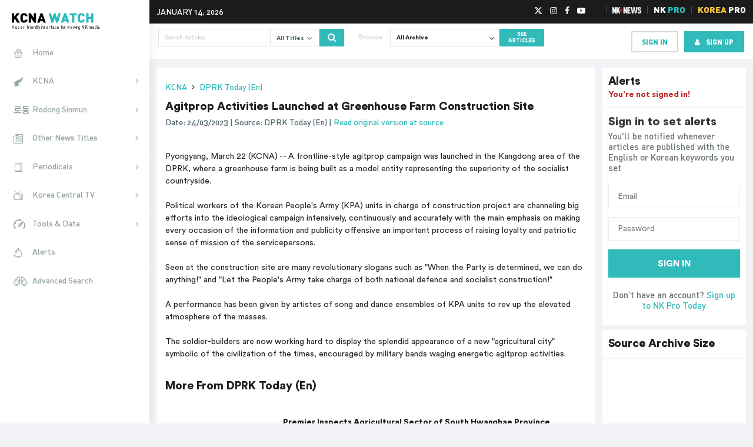

--- FILE ---
content_type: text/html; charset=UTF-8
request_url: https://kcnawatch.org/newstream/1679666856-962875168/agitprop-activities-launched-at-greenhouse-farm-construction-site%E2%80%8B/
body_size: 30777
content:
<!DOCTYPE html>
<html lang="en-US">

<head><meta name="google-site-verification" content="IxAqbuSOSIrbz-Vl7gJq8MvJ-AsX1W_txos13D0sgsA" />
		<meta charset="UTF-8"><script>if(navigator.userAgent.match(/MSIE|Internet Explorer/i)||navigator.userAgent.match(/Trident\/7\..*?rv:11/i)){var href=document.location.href;if(!href.match(/[?&]nowprocket/)){if(href.indexOf("?")==-1){if(href.indexOf("#")==-1){document.location.href=href+"?nowprocket=1"}else{document.location.href=href.replace("#","?nowprocket=1#")}}else{if(href.indexOf("#")==-1){document.location.href=href+"&nowprocket=1"}else{document.location.href=href.replace("#","&nowprocket=1#")}}}}</script><script>(()=>{class RocketLazyLoadScripts{constructor(){this.v="1.2.5.1",this.triggerEvents=["keydown","mousedown","mousemove","touchmove","touchstart","touchend","wheel"],this.userEventHandler=this.t.bind(this),this.touchStartHandler=this.i.bind(this),this.touchMoveHandler=this.o.bind(this),this.touchEndHandler=this.h.bind(this),this.clickHandler=this.u.bind(this),this.interceptedClicks=[],this.interceptedClickListeners=[],this.l(this),window.addEventListener("pageshow",(t=>{this.persisted=t.persisted,this.everythingLoaded&&this.m()})),document.addEventListener("DOMContentLoaded",(()=>{this.p()})),this.delayedScripts={normal:[],async:[],defer:[]},this.trash=[],this.allJQueries=[]}k(t){document.hidden?t.t():(this.triggerEvents.forEach((e=>window.addEventListener(e,t.userEventHandler,{passive:!0}))),window.addEventListener("touchstart",t.touchStartHandler,{passive:!0}),window.addEventListener("mousedown",t.touchStartHandler),document.addEventListener("visibilitychange",t.userEventHandler))}_(){this.triggerEvents.forEach((t=>window.removeEventListener(t,this.userEventHandler,{passive:!0}))),document.removeEventListener("visibilitychange",this.userEventHandler)}i(t){"HTML"!==t.target.tagName&&(window.addEventListener("touchend",this.touchEndHandler),window.addEventListener("mouseup",this.touchEndHandler),window.addEventListener("touchmove",this.touchMoveHandler,{passive:!0}),window.addEventListener("mousemove",this.touchMoveHandler),t.target.addEventListener("click",this.clickHandler),this.L(t.target,!0),this.M(t.target,"onclick","rocket-onclick"),this.C())}o(t){window.removeEventListener("touchend",this.touchEndHandler),window.removeEventListener("mouseup",this.touchEndHandler),window.removeEventListener("touchmove",this.touchMoveHandler,{passive:!0}),window.removeEventListener("mousemove",this.touchMoveHandler),t.target.removeEventListener("click",this.clickHandler),this.L(t.target,!1),this.M(t.target,"rocket-onclick","onclick"),this.O()}h(){window.removeEventListener("touchend",this.touchEndHandler),window.removeEventListener("mouseup",this.touchEndHandler),window.removeEventListener("touchmove",this.touchMoveHandler,{passive:!0}),window.removeEventListener("mousemove",this.touchMoveHandler)}u(t){t.target.removeEventListener("click",this.clickHandler),this.L(t.target,!1),this.M(t.target,"rocket-onclick","onclick"),this.interceptedClicks.push(t),t.preventDefault(),t.stopPropagation(),t.stopImmediatePropagation(),this.O()}D(){window.removeEventListener("touchstart",this.touchStartHandler,{passive:!0}),window.removeEventListener("mousedown",this.touchStartHandler),this.interceptedClicks.forEach((t=>{t.target.dispatchEvent(new MouseEvent("click",{view:t.view,bubbles:!0,cancelable:!0}))}))}l(t){EventTarget.prototype.addEventListenerBase=EventTarget.prototype.addEventListener,EventTarget.prototype.addEventListener=function(e,i,o){"click"!==e||t.windowLoaded||i===t.clickHandler||t.interceptedClickListeners.push({target:this,func:i,options:o}),(this||window).addEventListenerBase(e,i,o)}}L(t,e){this.interceptedClickListeners.forEach((i=>{i.target===t&&(e?t.removeEventListener("click",i.func,i.options):t.addEventListener("click",i.func,i.options))})),t.parentNode!==document.documentElement&&this.L(t.parentNode,e)}S(){return new Promise((t=>{this.T?this.O=t:t()}))}C(){this.T=!0}O(){this.T=!1}M(t,e,i){t.hasAttribute&&t.hasAttribute(e)&&(event.target.setAttribute(i,event.target.getAttribute(e)),event.target.removeAttribute(e))}t(){this._(this),"loading"===document.readyState?document.addEventListener("DOMContentLoaded",this.R.bind(this)):this.R()}p(){let t=[];document.querySelectorAll("script[type=rocketlazyloadscript][data-rocket-src]").forEach((e=>{let i=e.getAttribute("data-rocket-src");if(i&&0!==i.indexOf("data:")){0===i.indexOf("//")&&(i=location.protocol+i);try{const o=new URL(i).origin;o!==location.origin&&t.push({src:o,crossOrigin:e.crossOrigin||"module"===e.getAttribute("data-rocket-type")})}catch(t){}}})),t=[...new Map(t.map((t=>[JSON.stringify(t),t]))).values()],this.j(t,"preconnect")}async R(){this.lastBreath=Date.now(),this.P(this),this.F(this),this.q(),this.A(),this.I(),await this.U(this.delayedScripts.normal),await this.U(this.delayedScripts.defer),await this.U(this.delayedScripts.async);try{await this.W(),await this.H(this),await this.J()}catch(t){console.error(t)}window.dispatchEvent(new Event("rocket-allScriptsLoaded")),this.everythingLoaded=!0,this.S().then((()=>{this.D()})),this.N()}A(){document.querySelectorAll("script[type=rocketlazyloadscript]").forEach((t=>{t.hasAttribute("data-rocket-src")?t.hasAttribute("async")&&!1!==t.async?this.delayedScripts.async.push(t):t.hasAttribute("defer")&&!1!==t.defer||"module"===t.getAttribute("data-rocket-type")?this.delayedScripts.defer.push(t):this.delayedScripts.normal.push(t):this.delayedScripts.normal.push(t)}))}async B(t){if(await this.G(),!0!==t.noModule||!("noModule"in HTMLScriptElement.prototype))return new Promise((e=>{let i;function o(){(i||t).setAttribute("data-rocket-status","executed"),e()}try{if(navigator.userAgent.indexOf("Firefox/")>0||""===navigator.vendor)i=document.createElement("script"),[...t.attributes].forEach((t=>{let e=t.nodeName;"type"!==e&&("data-rocket-type"===e&&(e="type"),"data-rocket-src"===e&&(e="src"),i.setAttribute(e,t.nodeValue))})),t.text&&(i.text=t.text),i.hasAttribute("src")?(i.addEventListener("load",o),i.addEventListener("error",(function(){i.setAttribute("data-rocket-status","failed"),e()})),setTimeout((()=>{i.isConnected||e()}),1)):(i.text=t.text,o()),t.parentNode.replaceChild(i,t);else{const i=t.getAttribute("data-rocket-type"),n=t.getAttribute("data-rocket-src");i?(t.type=i,t.removeAttribute("data-rocket-type")):t.removeAttribute("type"),t.addEventListener("load",o),t.addEventListener("error",(function(){t.setAttribute("data-rocket-status","failed"),e()})),n?(t.removeAttribute("data-rocket-src"),t.src=n):t.src="data:text/javascript;base64,"+window.btoa(unescape(encodeURIComponent(t.text)))}}catch(i){t.setAttribute("data-rocket-status","failed"),e()}}));t.setAttribute("data-rocket-status","skipped")}async U(t){const e=t.shift();return e&&e.isConnected?(await this.B(e),this.U(t)):Promise.resolve()}I(){this.j([...this.delayedScripts.normal,...this.delayedScripts.defer,...this.delayedScripts.async],"preload")}j(t,e){var i=document.createDocumentFragment();t.forEach((t=>{const o=t.getAttribute&&t.getAttribute("data-rocket-src")||t.src;if(o){const n=document.createElement("link");n.href=o,n.rel=e,"preconnect"!==e&&(n.as="script"),t.getAttribute&&"module"===t.getAttribute("data-rocket-type")&&(n.crossOrigin=!0),t.crossOrigin&&(n.crossOrigin=t.crossOrigin),t.integrity&&(n.integrity=t.integrity),i.appendChild(n),this.trash.push(n)}})),document.head.appendChild(i)}P(t){let e={};function i(i,o){return e[o].eventsToRewrite.indexOf(i)>=0&&!t.everythingLoaded?"rocket-"+i:i}function o(t,o){!function(t){e[t]||(e[t]={originalFunctions:{add:t.addEventListener,remove:t.removeEventListener},eventsToRewrite:[]},t.addEventListener=function(){arguments[0]=i(arguments[0],t),e[t].originalFunctions.add.apply(t,arguments)},t.removeEventListener=function(){arguments[0]=i(arguments[0],t),e[t].originalFunctions.remove.apply(t,arguments)})}(t),e[t].eventsToRewrite.push(o)}function n(e,i){let o=e[i];e[i]=null,Object.defineProperty(e,i,{get:()=>o||function(){},set(n){t.everythingLoaded?o=n:e["rocket"+i]=o=n}})}o(document,"DOMContentLoaded"),o(window,"DOMContentLoaded"),o(window,"load"),o(window,"pageshow"),o(document,"readystatechange"),n(document,"onreadystatechange"),n(window,"onload"),n(window,"onpageshow")}F(t){let e;function i(e){return t.everythingLoaded?e:e.split(" ").map((t=>"load"===t||0===t.indexOf("load.")?"rocket-jquery-load":t)).join(" ")}function o(o){if(o&&o.fn&&!t.allJQueries.includes(o)){o.fn.ready=o.fn.init.prototype.ready=function(e){return t.domReadyFired?e.bind(document)(o):document.addEventListener("rocket-DOMContentLoaded",(()=>e.bind(document)(o))),o([])};const e=o.fn.on;o.fn.on=o.fn.init.prototype.on=function(){return this[0]===window&&("string"==typeof arguments[0]||arguments[0]instanceof String?arguments[0]=i(arguments[0]):"object"==typeof arguments[0]&&Object.keys(arguments[0]).forEach((t=>{const e=arguments[0][t];delete arguments[0][t],arguments[0][i(t)]=e}))),e.apply(this,arguments),this},t.allJQueries.push(o)}e=o}o(window.jQuery),Object.defineProperty(window,"jQuery",{get:()=>e,set(t){o(t)}})}async H(t){const e=document.querySelector("script[data-webpack]");e&&(await async function(){return new Promise((t=>{e.addEventListener("load",t),e.addEventListener("error",t)}))}(),await t.K(),await t.H(t))}async W(){this.domReadyFired=!0,await this.G(),document.dispatchEvent(new Event("rocket-readystatechange")),await this.G(),document.rocketonreadystatechange&&document.rocketonreadystatechange(),await this.G(),document.dispatchEvent(new Event("rocket-DOMContentLoaded")),await this.G(),window.dispatchEvent(new Event("rocket-DOMContentLoaded"))}async J(){await this.G(),document.dispatchEvent(new Event("rocket-readystatechange")),await this.G(),document.rocketonreadystatechange&&document.rocketonreadystatechange(),await this.G(),window.dispatchEvent(new Event("rocket-load")),await this.G(),window.rocketonload&&window.rocketonload(),await this.G(),this.allJQueries.forEach((t=>t(window).trigger("rocket-jquery-load"))),await this.G();const t=new Event("rocket-pageshow");t.persisted=this.persisted,window.dispatchEvent(t),await this.G(),window.rocketonpageshow&&window.rocketonpageshow({persisted:this.persisted}),this.windowLoaded=!0}m(){document.onreadystatechange&&document.onreadystatechange(),window.onload&&window.onload(),window.onpageshow&&window.onpageshow({persisted:this.persisted})}q(){const t=new Map;document.write=document.writeln=function(e){const i=document.currentScript;i||console.error("WPRocket unable to document.write this: "+e);const o=document.createRange(),n=i.parentElement;let s=t.get(i);void 0===s&&(s=i.nextSibling,t.set(i,s));const c=document.createDocumentFragment();o.setStart(c,0),c.appendChild(o.createContextualFragment(e)),n.insertBefore(c,s)}}async G(){Date.now()-this.lastBreath>45&&(await this.K(),this.lastBreath=Date.now())}async K(){return document.hidden?new Promise((t=>setTimeout(t))):new Promise((t=>requestAnimationFrame(t)))}N(){this.trash.forEach((t=>t.remove()))}static run(){const t=new RocketLazyLoadScripts;t.k(t)}}RocketLazyLoadScripts.run()})();</script>
	<!-- InMobi Choice. Consent Manager Tag v3.0 (for TCF 2.2) -->
	<script type="rocketlazyloadscript" data-rocket-type="text/javascript" async=true>
		(function () {
			var host = window.location.hostname;
			var element = document.createElement('script');
			var firstScript = document.getElementsByTagName('script')[0];
			var url = 'https://cmp.inmobi.com'
				.concat('/choice/', 'FB38YHgHfyq--', '/', host, '/choice.js?tag_version=V3');
			var uspTries = 0;
			var uspTriesLimit = 3;
			element.async = true;
			element.type = 'text/javascript';
			element.src = url;

			firstScript.parentNode.insertBefore(element, firstScript);

			function makeStub() {
				var TCF_LOCATOR_NAME = '__tcfapiLocator';
				var queue = [];
				var win = window;
				var cmpFrame;

				function addFrame() {
					var doc = win.document;
					var otherCMP = !!(win.frames[TCF_LOCATOR_NAME]);

					if (!otherCMP) {
						if (doc.body) {
							var iframe = doc.createElement('iframe');

							iframe.style.cssText = 'display:none';
							iframe.name = TCF_LOCATOR_NAME;
							doc.body.appendChild(iframe);
						} else {
							setTimeout(addFrame, 5);
						}
					}
					return !otherCMP;
				}

				function tcfAPIHandler() {
					var gdprApplies;
					var args = arguments;

					if (!args.length) {
						return queue;
					} else if (args[0] === 'setGdprApplies') {
						if (
							args.length > 3 &&
							args[2] === 2 &&
							typeof args[3] === 'boolean'
						) {
							gdprApplies = args[3];
							if (typeof args[2] === 'function') {
								args[2]('set', true);
							}
						}
					} else if (args[0] === 'ping') {
						var retr = {
							gdprApplies: gdprApplies,
							cmpLoaded: false,
							cmpStatus: 'stub'
						};

						if (typeof args[2] === 'function') {
							args[2](retr);
						}
					} else {
						if (args[0] === 'init' && typeof args[3] === 'object') {
							args[3] = Object.assign(args[3], {
								tag_version: 'V3'
							});
						}
						queue.push(args);
					}
				}

				function postMessageEventHandler(event) {
					var msgIsString = typeof event.data === 'string';
					var json = {};

					try {
						if (msgIsString) {
							json = JSON.parse(event.data);
						} else {
							json = event.data;
						}
					} catch (ignore) { }

					var payload = json.__tcfapiCall;

					if (payload) {
						window.__tcfapi(
							payload.command,
							payload.version,
							function (retValue, success) {
								var returnMsg = {
									__tcfapiReturn: {
										returnValue: retValue,
										success: success,
										callId: payload.callId
									}
								};
								if (msgIsString) {
									returnMsg = JSON.stringify(returnMsg);
								}
								if (event && event.source && event.source.postMessage) {
									event.source.postMessage(returnMsg, '*');
								}
							},
							payload.parameter
						);
					}
				}

				while (win) {
					try {
						if (win.frames[TCF_LOCATOR_NAME]) {
							cmpFrame = win;
							break;
						}
					} catch (ignore) { }

					if (win === window.top) {
						break;
					}
					win = win.parent;
				}
				if (!cmpFrame) {
					addFrame();
					win.__tcfapi = tcfAPIHandler;
					win.addEventListener('message', postMessageEventHandler, false);
				}
			};

			makeStub();

			function makeGppStub() {
				const CMP_ID = 10;
				const SUPPORTED_APIS = [
					'2:tcfeuv2',
					'6:uspv1',
					'7:usnatv1',
					'8:usca',
					'9:usvav1',
					'10:uscov1',
					'11:usutv1',
					'12:usctv1'
				];

				window.__gpp_addFrame = function (n) {
					if (!window.frames[n]) {
						if (document.body) {
							var i = document.createElement("iframe");
							i.style.cssText = "display:none";
							i.name = n;
							document.body.appendChild(i);
						} else {
							window.setTimeout(window.__gpp_addFrame, 10, n);
						}
					}
				};
				window.__gpp_stub = function () {
					var b = arguments;
					__gpp.queue = __gpp.queue || [];
					__gpp.events = __gpp.events || [];

					if (!b.length || (b.length == 1 && b[0] == "queue")) {
						return __gpp.queue;
					}

					if (b.length == 1 && b[0] == "events") {
						return __gpp.events;
					}

					var cmd = b[0];
					var clb = b.length > 1 ? b[1] : null;
					var par = b.length > 2 ? b[2] : null;
					if (cmd === "ping") {
						clb({
							gppVersion: "1.1", // must be “Version.Subversion”, current: “1.1”
							cmpStatus: "stub", // possible values: stub, loading, loaded, error
							cmpDisplayStatus: "hidden", // possible values: hidden, visible, disabled
							signalStatus: "not ready", // possible values: not ready, ready
							supportedAPIs: SUPPORTED_APIS, // list of supported APIs
							cmpId: CMP_ID, // IAB assigned CMP ID, may be 0 during stub/loading
							sectionList: [],
							applicableSections: [-1],
							gppString: "",
							parsedSections: {},
						},
							true
						);
					} else if (cmd === "addEventListener") {
						if (!("lastId" in __gpp)) {
							__gpp.lastId = 0;
						}
						__gpp.lastId++;
						var lnr = __gpp.lastId;
						__gpp.events.push({
							id: lnr,
							callback: clb,
							parameter: par,
						});
						clb({
							eventName: "listenerRegistered",
							listenerId: lnr, // Registered ID of the listener
							data: true, // positive signal
							pingData: {
								gppVersion: "1.1", // must be “Version.Subversion”, current: “1.1”
								cmpStatus: "stub", // possible values: stub, loading, loaded, error
								cmpDisplayStatus: "hidden", // possible values: hidden, visible, disabled
								signalStatus: "not ready", // possible values: not ready, ready
								supportedAPIs: SUPPORTED_APIS, // list of supported APIs
								cmpId: CMP_ID, // list of supported APIs
								sectionList: [],
								applicableSections: [-1],
								gppString: "",
								parsedSections: {},
							},
						},
							true
						);
					} else if (cmd === "removeEventListener") {
						var success = false;
						for (var i = 0; i < __gpp.events.length; i++) {
							if (__gpp.events[i].id == par) {
								__gpp.events.splice(i, 1);
								success = true;
								break;
							}
						}
						clb({
							eventName: "listenerRemoved",
							listenerId: par, // Registered ID of the listener
							data: success, // status info
							pingData: {
								gppVersion: "1.1", // must be “Version.Subversion”, current: “1.1”
								cmpStatus: "stub", // possible values: stub, loading, loaded, error
								cmpDisplayStatus: "hidden", // possible values: hidden, visible, disabled
								signalStatus: "not ready", // possible values: not ready, ready
								supportedAPIs: SUPPORTED_APIS, // list of supported APIs
								cmpId: CMP_ID, // CMP ID
								sectionList: [],
								applicableSections: [-1],
								gppString: "",
								parsedSections: {},
							},
						},
							true
						);
					} else if (cmd === "hasSection") {
						clb(false, true);
					} else if (cmd === "getSection" || cmd === "getField") {
						clb(null, true);
					}
					//queue all other commands
					else {
						__gpp.queue.push([].slice.apply(b));
					}
				};
				window.__gpp_msghandler = function (event) {
					var msgIsString = typeof event.data === "string";
					try {
						var json = msgIsString ? JSON.parse(event.data) : event.data;
					} catch (e) {
						var json = null;
					}
					if (typeof json === "object" && json !== null && "__gppCall" in json) {
						var i = json.__gppCall;
						window.__gpp(
							i.command,
							function (retValue, success) {
								var returnMsg = {
									__gppReturn: {
										returnValue: retValue,
										success: success,
										callId: i.callId,
									},
								};
								event.source.postMessage(msgIsString ? JSON.stringify(returnMsg) : returnMsg,
									"*");
							},
							"parameter" in i ? i.parameter : null,
							"version" in i ? i.version : "1.1"
						);
					}
				};
				if (!("__gpp" in window) || typeof window.__gpp !== "function") {
					window.__gpp = window.__gpp_stub;
					window.addEventListener("message", window.__gpp_msghandler, false);
					window.__gpp_addFrame("__gppLocator");
				}
			};

			makeGppStub();

			var uspStubFunction = function () {
				var arg = arguments;
				if (typeof window.__uspapi !== uspStubFunction) {
					setTimeout(function () {
						if (typeof window.__uspapi !== 'undefined') {
							window.__uspapi.apply(window.__uspapi, arg);
						}
					}, 500);
				}
			};

			var checkIfUspIsReady = function () {
				uspTries++;
				if (window.__uspapi === uspStubFunction && uspTries < uspTriesLimit) {
					console.warn('USP is not accessible');
				} else {
					clearInterval(uspInterval);
				}
			};

			if (typeof window.__uspapi === 'undefined') {
				window.__uspapi = uspStubFunction;
				var uspInterval = setInterval(checkIfUspIsReady, 6000);
			}
		})();
	</script>
	<!-- End InMobi Choice. Consent Manager Tag v3.0 (for TCF 2.2) -->
			
	<meta name="viewport" content="width=device-width, initial-scale=1">
	<meta name="theme-color" content="#1b1b1b">
	<link rel="shortcut icon" type="image/png" href="https://kcnawatch.org/wp-content/themes/kcnawatch/favicon.png">
	<meta name='robots' content='index, follow, max-image-preview:large, max-snippet:-1, max-video-preview:-1' />
	<style>img:is([sizes="auto" i], [sizes^="auto," i]) { contain-intrinsic-size: 3000px 1500px }</style>
	
	<!-- This site is optimized with the Yoast SEO plugin v26.3 - https://yoast.com/wordpress/plugins/seo/ -->
	<title>Agitprop Activities Launched at Greenhouse Farm Construction Site​ | KCNA Watch</title>
	<link rel="canonical" href="https://kcnawatch.org/newstream/" />
	<meta property="og:locale" content="en_US" />
	<meta property="og:type" content="article" />
	<meta property="og:title" content="Newstream | KCNA Watch" />
	<meta property="og:url" content="https://kcnawatch.org/newstream/" />
	<meta property="og:site_name" content="KCNA Watch" />
	<meta name="twitter:card" content="summary_large_image" />
	<script type="application/ld+json" class="yoast-schema-graph">{"@context":"https://schema.org","@graph":[{"@type":"WebPage","@id":"https://kcnawatch.org/newstream/","url":"https://kcnawatch.org/newstream/","name":"Newstream | KCNA Watch","isPartOf":{"@id":"https://kcnawatch.org/#website"},"datePublished":"2015-11-29T11:54:54+00:00","breadcrumb":{"@id":"https://kcnawatch.org/newstream/#breadcrumb"},"inLanguage":"en-US","potentialAction":[{"@type":"ReadAction","target":["https://kcnawatch.org/newstream/"]}]},{"@type":"BreadcrumbList","@id":"https://kcnawatch.org/newstream/#breadcrumb","itemListElement":[{"@type":"ListItem","position":1,"name":"Home","item":"https://kcnawatch.org/"},{"@type":"ListItem","position":2,"name":"Newstream"}]},{"@type":"WebSite","@id":"https://kcnawatch.org/#website","url":"https://kcnawatch.org/","name":"KCNA Watch","description":"Automated DPRK Media Aggregator","potentialAction":[{"@type":"SearchAction","target":{"@type":"EntryPoint","urlTemplate":"https://kcnawatch.org/?s={search_term_string}"},"query-input":{"@type":"PropertyValueSpecification","valueRequired":true,"valueName":"search_term_string"}}],"inLanguage":"en-US"}]}</script>
	<!-- / Yoast SEO plugin. -->


<link rel='dns-prefetch' href='//www.google.com' />
<link rel='dns-prefetch' href='//027b920af26444faade4f5b0da2b04ff.js.ubembed.com' />
<link rel='dns-prefetch' href='//www.gstatic.com' />
<link rel='dns-prefetch' href='//assets.korearisk.com' />
<script type="rocketlazyloadscript" data-rocket-type="text/javascript">
/* <![CDATA[ */
window._wpemojiSettings = {"baseUrl":"https:\/\/s.w.org\/images\/core\/emoji\/16.0.1\/72x72\/","ext":".png","svgUrl":"https:\/\/s.w.org\/images\/core\/emoji\/16.0.1\/svg\/","svgExt":".svg","source":{"concatemoji":"https:\/\/kcnawatch.org\/wp-includes\/js\/wp-emoji-release.min.js?ver=6.8.3"}};
/*! This file is auto-generated */
!function(s,n){var o,i,e;function c(e){try{var t={supportTests:e,timestamp:(new Date).valueOf()};sessionStorage.setItem(o,JSON.stringify(t))}catch(e){}}function p(e,t,n){e.clearRect(0,0,e.canvas.width,e.canvas.height),e.fillText(t,0,0);var t=new Uint32Array(e.getImageData(0,0,e.canvas.width,e.canvas.height).data),a=(e.clearRect(0,0,e.canvas.width,e.canvas.height),e.fillText(n,0,0),new Uint32Array(e.getImageData(0,0,e.canvas.width,e.canvas.height).data));return t.every(function(e,t){return e===a[t]})}function u(e,t){e.clearRect(0,0,e.canvas.width,e.canvas.height),e.fillText(t,0,0);for(var n=e.getImageData(16,16,1,1),a=0;a<n.data.length;a++)if(0!==n.data[a])return!1;return!0}function f(e,t,n,a){switch(t){case"flag":return n(e,"\ud83c\udff3\ufe0f\u200d\u26a7\ufe0f","\ud83c\udff3\ufe0f\u200b\u26a7\ufe0f")?!1:!n(e,"\ud83c\udde8\ud83c\uddf6","\ud83c\udde8\u200b\ud83c\uddf6")&&!n(e,"\ud83c\udff4\udb40\udc67\udb40\udc62\udb40\udc65\udb40\udc6e\udb40\udc67\udb40\udc7f","\ud83c\udff4\u200b\udb40\udc67\u200b\udb40\udc62\u200b\udb40\udc65\u200b\udb40\udc6e\u200b\udb40\udc67\u200b\udb40\udc7f");case"emoji":return!a(e,"\ud83e\udedf")}return!1}function g(e,t,n,a){var r="undefined"!=typeof WorkerGlobalScope&&self instanceof WorkerGlobalScope?new OffscreenCanvas(300,150):s.createElement("canvas"),o=r.getContext("2d",{willReadFrequently:!0}),i=(o.textBaseline="top",o.font="600 32px Arial",{});return e.forEach(function(e){i[e]=t(o,e,n,a)}),i}function t(e){var t=s.createElement("script");t.src=e,t.defer=!0,s.head.appendChild(t)}"undefined"!=typeof Promise&&(o="wpEmojiSettingsSupports",i=["flag","emoji"],n.supports={everything:!0,everythingExceptFlag:!0},e=new Promise(function(e){s.addEventListener("DOMContentLoaded",e,{once:!0})}),new Promise(function(t){var n=function(){try{var e=JSON.parse(sessionStorage.getItem(o));if("object"==typeof e&&"number"==typeof e.timestamp&&(new Date).valueOf()<e.timestamp+604800&&"object"==typeof e.supportTests)return e.supportTests}catch(e){}return null}();if(!n){if("undefined"!=typeof Worker&&"undefined"!=typeof OffscreenCanvas&&"undefined"!=typeof URL&&URL.createObjectURL&&"undefined"!=typeof Blob)try{var e="postMessage("+g.toString()+"("+[JSON.stringify(i),f.toString(),p.toString(),u.toString()].join(",")+"));",a=new Blob([e],{type:"text/javascript"}),r=new Worker(URL.createObjectURL(a),{name:"wpTestEmojiSupports"});return void(r.onmessage=function(e){c(n=e.data),r.terminate(),t(n)})}catch(e){}c(n=g(i,f,p,u))}t(n)}).then(function(e){for(var t in e)n.supports[t]=e[t],n.supports.everything=n.supports.everything&&n.supports[t],"flag"!==t&&(n.supports.everythingExceptFlag=n.supports.everythingExceptFlag&&n.supports[t]);n.supports.everythingExceptFlag=n.supports.everythingExceptFlag&&!n.supports.flag,n.DOMReady=!1,n.readyCallback=function(){n.DOMReady=!0}}).then(function(){return e}).then(function(){var e;n.supports.everything||(n.readyCallback(),(e=n.source||{}).concatemoji?t(e.concatemoji):e.wpemoji&&e.twemoji&&(t(e.twemoji),t(e.wpemoji)))}))}((window,document),window._wpemojiSettings);
/* ]]> */
</script>
<style id='wp-emoji-styles-inline-css' type='text/css'>

	img.wp-smiley, img.emoji {
		display: inline !important;
		border: none !important;
		box-shadow: none !important;
		height: 1em !important;
		width: 1em !important;
		margin: 0 0.07em !important;
		vertical-align: -0.1em !important;
		background: none !important;
		padding: 0 !important;
	}
</style>
<link rel='stylesheet' id='wp-block-library-css' href='https://kcnawatch.org/wp-includes/css/dist/block-library/style.min.css?ver=6.8.3' type='text/css' media='all' />
<style id='classic-theme-styles-inline-css' type='text/css'>
/*! This file is auto-generated */
.wp-block-button__link{color:#fff;background-color:#32373c;border-radius:9999px;box-shadow:none;text-decoration:none;padding:calc(.667em + 2px) calc(1.333em + 2px);font-size:1.125em}.wp-block-file__button{background:#32373c;color:#fff;text-decoration:none}
</style>
<style id='global-styles-inline-css' type='text/css'>
:root{--wp--preset--aspect-ratio--square: 1;--wp--preset--aspect-ratio--4-3: 4/3;--wp--preset--aspect-ratio--3-4: 3/4;--wp--preset--aspect-ratio--3-2: 3/2;--wp--preset--aspect-ratio--2-3: 2/3;--wp--preset--aspect-ratio--16-9: 16/9;--wp--preset--aspect-ratio--9-16: 9/16;--wp--preset--color--black: #000000;--wp--preset--color--cyan-bluish-gray: #abb8c3;--wp--preset--color--white: #ffffff;--wp--preset--color--pale-pink: #f78da7;--wp--preset--color--vivid-red: #cf2e2e;--wp--preset--color--luminous-vivid-orange: #ff6900;--wp--preset--color--luminous-vivid-amber: #fcb900;--wp--preset--color--light-green-cyan: #7bdcb5;--wp--preset--color--vivid-green-cyan: #00d084;--wp--preset--color--pale-cyan-blue: #8ed1fc;--wp--preset--color--vivid-cyan-blue: #0693e3;--wp--preset--color--vivid-purple: #9b51e0;--wp--preset--gradient--vivid-cyan-blue-to-vivid-purple: linear-gradient(135deg,rgba(6,147,227,1) 0%,rgb(155,81,224) 100%);--wp--preset--gradient--light-green-cyan-to-vivid-green-cyan: linear-gradient(135deg,rgb(122,220,180) 0%,rgb(0,208,130) 100%);--wp--preset--gradient--luminous-vivid-amber-to-luminous-vivid-orange: linear-gradient(135deg,rgba(252,185,0,1) 0%,rgba(255,105,0,1) 100%);--wp--preset--gradient--luminous-vivid-orange-to-vivid-red: linear-gradient(135deg,rgba(255,105,0,1) 0%,rgb(207,46,46) 100%);--wp--preset--gradient--very-light-gray-to-cyan-bluish-gray: linear-gradient(135deg,rgb(238,238,238) 0%,rgb(169,184,195) 100%);--wp--preset--gradient--cool-to-warm-spectrum: linear-gradient(135deg,rgb(74,234,220) 0%,rgb(151,120,209) 20%,rgb(207,42,186) 40%,rgb(238,44,130) 60%,rgb(251,105,98) 80%,rgb(254,248,76) 100%);--wp--preset--gradient--blush-light-purple: linear-gradient(135deg,rgb(255,206,236) 0%,rgb(152,150,240) 100%);--wp--preset--gradient--blush-bordeaux: linear-gradient(135deg,rgb(254,205,165) 0%,rgb(254,45,45) 50%,rgb(107,0,62) 100%);--wp--preset--gradient--luminous-dusk: linear-gradient(135deg,rgb(255,203,112) 0%,rgb(199,81,192) 50%,rgb(65,88,208) 100%);--wp--preset--gradient--pale-ocean: linear-gradient(135deg,rgb(255,245,203) 0%,rgb(182,227,212) 50%,rgb(51,167,181) 100%);--wp--preset--gradient--electric-grass: linear-gradient(135deg,rgb(202,248,128) 0%,rgb(113,206,126) 100%);--wp--preset--gradient--midnight: linear-gradient(135deg,rgb(2,3,129) 0%,rgb(40,116,252) 100%);--wp--preset--font-size--small: 13px;--wp--preset--font-size--medium: 20px;--wp--preset--font-size--large: 36px;--wp--preset--font-size--x-large: 42px;--wp--preset--spacing--20: 0.44rem;--wp--preset--spacing--30: 0.67rem;--wp--preset--spacing--40: 1rem;--wp--preset--spacing--50: 1.5rem;--wp--preset--spacing--60: 2.25rem;--wp--preset--spacing--70: 3.38rem;--wp--preset--spacing--80: 5.06rem;--wp--preset--shadow--natural: 6px 6px 9px rgba(0, 0, 0, 0.2);--wp--preset--shadow--deep: 12px 12px 50px rgba(0, 0, 0, 0.4);--wp--preset--shadow--sharp: 6px 6px 0px rgba(0, 0, 0, 0.2);--wp--preset--shadow--outlined: 6px 6px 0px -3px rgba(255, 255, 255, 1), 6px 6px rgba(0, 0, 0, 1);--wp--preset--shadow--crisp: 6px 6px 0px rgba(0, 0, 0, 1);}:where(.is-layout-flex){gap: 0.5em;}:where(.is-layout-grid){gap: 0.5em;}body .is-layout-flex{display: flex;}.is-layout-flex{flex-wrap: wrap;align-items: center;}.is-layout-flex > :is(*, div){margin: 0;}body .is-layout-grid{display: grid;}.is-layout-grid > :is(*, div){margin: 0;}:where(.wp-block-columns.is-layout-flex){gap: 2em;}:where(.wp-block-columns.is-layout-grid){gap: 2em;}:where(.wp-block-post-template.is-layout-flex){gap: 1.25em;}:where(.wp-block-post-template.is-layout-grid){gap: 1.25em;}.has-black-color{color: var(--wp--preset--color--black) !important;}.has-cyan-bluish-gray-color{color: var(--wp--preset--color--cyan-bluish-gray) !important;}.has-white-color{color: var(--wp--preset--color--white) !important;}.has-pale-pink-color{color: var(--wp--preset--color--pale-pink) !important;}.has-vivid-red-color{color: var(--wp--preset--color--vivid-red) !important;}.has-luminous-vivid-orange-color{color: var(--wp--preset--color--luminous-vivid-orange) !important;}.has-luminous-vivid-amber-color{color: var(--wp--preset--color--luminous-vivid-amber) !important;}.has-light-green-cyan-color{color: var(--wp--preset--color--light-green-cyan) !important;}.has-vivid-green-cyan-color{color: var(--wp--preset--color--vivid-green-cyan) !important;}.has-pale-cyan-blue-color{color: var(--wp--preset--color--pale-cyan-blue) !important;}.has-vivid-cyan-blue-color{color: var(--wp--preset--color--vivid-cyan-blue) !important;}.has-vivid-purple-color{color: var(--wp--preset--color--vivid-purple) !important;}.has-black-background-color{background-color: var(--wp--preset--color--black) !important;}.has-cyan-bluish-gray-background-color{background-color: var(--wp--preset--color--cyan-bluish-gray) !important;}.has-white-background-color{background-color: var(--wp--preset--color--white) !important;}.has-pale-pink-background-color{background-color: var(--wp--preset--color--pale-pink) !important;}.has-vivid-red-background-color{background-color: var(--wp--preset--color--vivid-red) !important;}.has-luminous-vivid-orange-background-color{background-color: var(--wp--preset--color--luminous-vivid-orange) !important;}.has-luminous-vivid-amber-background-color{background-color: var(--wp--preset--color--luminous-vivid-amber) !important;}.has-light-green-cyan-background-color{background-color: var(--wp--preset--color--light-green-cyan) !important;}.has-vivid-green-cyan-background-color{background-color: var(--wp--preset--color--vivid-green-cyan) !important;}.has-pale-cyan-blue-background-color{background-color: var(--wp--preset--color--pale-cyan-blue) !important;}.has-vivid-cyan-blue-background-color{background-color: var(--wp--preset--color--vivid-cyan-blue) !important;}.has-vivid-purple-background-color{background-color: var(--wp--preset--color--vivid-purple) !important;}.has-black-border-color{border-color: var(--wp--preset--color--black) !important;}.has-cyan-bluish-gray-border-color{border-color: var(--wp--preset--color--cyan-bluish-gray) !important;}.has-white-border-color{border-color: var(--wp--preset--color--white) !important;}.has-pale-pink-border-color{border-color: var(--wp--preset--color--pale-pink) !important;}.has-vivid-red-border-color{border-color: var(--wp--preset--color--vivid-red) !important;}.has-luminous-vivid-orange-border-color{border-color: var(--wp--preset--color--luminous-vivid-orange) !important;}.has-luminous-vivid-amber-border-color{border-color: var(--wp--preset--color--luminous-vivid-amber) !important;}.has-light-green-cyan-border-color{border-color: var(--wp--preset--color--light-green-cyan) !important;}.has-vivid-green-cyan-border-color{border-color: var(--wp--preset--color--vivid-green-cyan) !important;}.has-pale-cyan-blue-border-color{border-color: var(--wp--preset--color--pale-cyan-blue) !important;}.has-vivid-cyan-blue-border-color{border-color: var(--wp--preset--color--vivid-cyan-blue) !important;}.has-vivid-purple-border-color{border-color: var(--wp--preset--color--vivid-purple) !important;}.has-vivid-cyan-blue-to-vivid-purple-gradient-background{background: var(--wp--preset--gradient--vivid-cyan-blue-to-vivid-purple) !important;}.has-light-green-cyan-to-vivid-green-cyan-gradient-background{background: var(--wp--preset--gradient--light-green-cyan-to-vivid-green-cyan) !important;}.has-luminous-vivid-amber-to-luminous-vivid-orange-gradient-background{background: var(--wp--preset--gradient--luminous-vivid-amber-to-luminous-vivid-orange) !important;}.has-luminous-vivid-orange-to-vivid-red-gradient-background{background: var(--wp--preset--gradient--luminous-vivid-orange-to-vivid-red) !important;}.has-very-light-gray-to-cyan-bluish-gray-gradient-background{background: var(--wp--preset--gradient--very-light-gray-to-cyan-bluish-gray) !important;}.has-cool-to-warm-spectrum-gradient-background{background: var(--wp--preset--gradient--cool-to-warm-spectrum) !important;}.has-blush-light-purple-gradient-background{background: var(--wp--preset--gradient--blush-light-purple) !important;}.has-blush-bordeaux-gradient-background{background: var(--wp--preset--gradient--blush-bordeaux) !important;}.has-luminous-dusk-gradient-background{background: var(--wp--preset--gradient--luminous-dusk) !important;}.has-pale-ocean-gradient-background{background: var(--wp--preset--gradient--pale-ocean) !important;}.has-electric-grass-gradient-background{background: var(--wp--preset--gradient--electric-grass) !important;}.has-midnight-gradient-background{background: var(--wp--preset--gradient--midnight) !important;}.has-small-font-size{font-size: var(--wp--preset--font-size--small) !important;}.has-medium-font-size{font-size: var(--wp--preset--font-size--medium) !important;}.has-large-font-size{font-size: var(--wp--preset--font-size--large) !important;}.has-x-large-font-size{font-size: var(--wp--preset--font-size--x-large) !important;}
:where(.wp-block-post-template.is-layout-flex){gap: 1.25em;}:where(.wp-block-post-template.is-layout-grid){gap: 1.25em;}
:where(.wp-block-columns.is-layout-flex){gap: 2em;}:where(.wp-block-columns.is-layout-grid){gap: 2em;}
:root :where(.wp-block-pullquote){font-size: 1.5em;line-height: 1.6;}
</style>
<link data-minify="1" rel='stylesheet' id='issuem-leaky-paywall-css' href='https://kcnawatch.org/wp-content/cache/min/5/wp-content/plugins/leaky-paywall/css/issuem-leaky-paywall.css?ver=1768314646' type='text/css' media='all' />
<link rel='stylesheet' id='bootstrap-css' href='https://kcnawatch.org/wp-content/themes/kcnawatch/css/bootstrap.min.css?ver=5.3.3' type='text/css' media='all' />
<link data-minify="1" rel='stylesheet' id='fontawesome-css' href='https://kcnawatch.org/wp-content/cache/min/5/wp-content/themes/kcnawatch/css/font-awesome.min.css?ver=1768314646' type='text/css' media='all' />
<link data-minify="1" rel='stylesheet' id='fontello-css' href='https://kcnawatch.org/wp-content/cache/min/5/wp-content/themes/kcnawatch/css/fontello.css?ver=1768314646' type='text/css' media='all' />
<link data-minify="1" rel='stylesheet' id='mCustomScrollbar-css' href='https://kcnawatch.org/wp-content/cache/min/5/wp-content/themes/kcnawatch/css/mCustomScrollbar.css?ver=1768314646' type='text/css' media='all' />
<link data-minify="1" rel='stylesheet' id='kcnawatch-style-css' href='https://kcnawatch.org/wp-content/cache/min/5/wp-content/themes/kcnawatch/style.css?ver=1768314646' type='text/css' media='all' />
<link data-minify="1" rel='stylesheet' id='kcnawatch-responsive-css' href='https://kcnawatch.org/wp-content/cache/min/5/wp-content/themes/kcnawatch/css/responsive.css?ver=1768314646' type='text/css' media='all' />
<script type="rocketlazyloadscript" data-rocket-type="text/javascript" data-rocket-src="https://kcnawatch.org/wp-content/plugins/leaky-paywall-ajax/js/es6-promise.auto.min.js" id="polyfill-js"></script>
<script type="rocketlazyloadscript" data-rocket-type="text/javascript" data-rocket-src="https://kcnawatch.org/wp-includes/js/jquery/jquery.min.js?ver=3.7.1" id="jquery-core-js"></script>
<script type="rocketlazyloadscript" data-rocket-type="text/javascript" data-rocket-src="https://kcnawatch.org/wp-includes/js/jquery/jquery-migrate.min.js?ver=3.4.1" id="jquery-migrate-js"></script>
<script type="rocketlazyloadscript" data-rocket-type="text/javascript" data-rocket-src="https://kcnawatch.org/wp-content/themes/kcnawatch/js/bootstrap.min.js?ver=5.3.3" id="bootstrap-js"></script>
<script type="text/javascript" id="ajax_js-js-extra">
/* <![CDATA[ */
var my_script_vars = {"postID":"11","is_single":"","is_archive":"","site":"kcna","search":"","share":"","kcnaurl":"kcnawatch.org"};
/* ]]> */
</script>
<script type="rocketlazyloadscript" async data-rocket-type="text/javascript" data-rocket-src="https://kcnawatch.org/wp-content/plugins/leaky-paywall-ajax/js/leaky-paywall-ajax.js?ver=2355535" id="ajax_js-js"></script>
<script type="rocketlazyloadscript" data-minify="1" data-rocket-type="text/javascript" data-rocket-src="https://kcnawatch.org/wp-content/cache/min/5/charts/loader.js?ver=1768314648" id="gchart-js"></script>
<link rel="https://api.w.org/" href="https://kcnawatch.org/wp-json/" /><link rel="alternate" title="JSON" type="application/json" href="https://kcnawatch.org/wp-json/wp/v2/pages/11" /><link rel="EditURI" type="application/rsd+xml" title="RSD" href="https://kcnawatch.org/xmlrpc.php?rsd" />
<link rel='shortlink' href='https://kcnawatch.org/?p=11' />
<link rel="alternate" title="oEmbed (JSON)" type="application/json+oembed" href="https://kcnawatch.org/wp-json/oembed/1.0/embed?url=https%3A%2F%2Fkcnawatch.org%2Fnewstream%2F" />
<link rel="alternate" title="oEmbed (XML)" type="text/xml+oembed" href="https://kcnawatch.org/wp-json/oembed/1.0/embed?url=https%3A%2F%2Fkcnawatch.org%2Fnewstream%2F&#038;format=xml" />
<link rel="me" href="https://federated.press/@nknews"/>
<link rel="icon" href="https://assets.korearisk.com/uploads/sites/5/2016/01/cropped-mstile-310x310-120x120.png" sizes="32x32" />
<link rel="icon" href="https://assets.korearisk.com/uploads/sites/5/2016/01/cropped-mstile-310x310-300x300.png" sizes="192x192" />
<link rel="apple-touch-icon" href="https://assets.korearisk.com/uploads/sites/5/2016/01/cropped-mstile-310x310-300x300.png" />
<meta name="msapplication-TileImage" content="https://assets.korearisk.com/uploads/sites/5/2016/01/cropped-mstile-310x310-300x300.png" />
<noscript><style id="rocket-lazyload-nojs-css">.rll-youtube-player, [data-lazy-src]{display:none !important;}</style></noscript></head>

<body class="wp-singular page-template page-template-templates page-template-template-newstream page-template-templatestemplate-newstream-php page page-id-11 wp-theme-kcnawatch">

		<div class="wrapper background-blur">
		<div class="mob-dark-overlay"></div>
		<!--Top Black Strip start-->
		<header class="fixed-top">
			<div class="head-top-strip">
				<div class="container-fluid">
					<div class="row">
						<div class="col-4">
							<div class="current-date"><span class="desktop">January 14, 2026</span><span class="mob d-none">Jan 14, 2026</span></div>
						</div>
						<div class="col-8">
							<div class="head-right">
								<div class="social-links d-none d-md-block">
									<ul class=""><li><a href="https://twitter.com/nknewsorg" title="Twitter" target="_blank" rel="nofollow"><i class="fa fa-twitter"></i></a></li><li><a href="https://www.instagram.com/nknewsorg/" title="Instagram" target="_blank" rel="nofollow"><i class="fa fa-instagram"></i></a></li><li><a href="https://www.facebook.com/nknewsorg" title="Facebook" target="_blank" rel="nofollow"><i class="fa fa-facebook"></i></a></li><li><a href="https://www.youtube.com/channel/UCz5Nf5Eb7EQul1mLqrRwliw" title="Youtube" target="_blank" rel="nofollow"><i class="fa fa-youtube-play"></i></a></li></ul>								</div>
								<div class="other-sites">
									<ul class="clearfix">
										<li>
											<a href="https://www.nknews.org">
												<img src="data:image/svg+xml,%3Csvg%20xmlns='http://www.w3.org/2000/svg'%20viewBox='0%200%200%200'%3E%3C/svg%3E" alt="NK News Logo" data-lazy-src="/wp-content/themes/kcnawatch/images/nk_link.png"><noscript><img src="/wp-content/themes/kcnawatch/images/nk_link.png" alt="NK News Logo"></noscript>
											</a>
										</li>
										<li><a href="https://www.nknews.org/pro">NK <span class="green-color">Pro</span></a></li>
										<li><a href="https://koreapro.org"><span style="color:#FFC13D">Korea</span> Pro</a></li>
									</ul>
								</div>
							</div>
						</div>
					</div>
				</div>
			</div>
		</header>
		<!--Top Black Strip end-->

		<!--Left sidebar Start-->
		<aside class="left-sidebar" id="left-navigation">
			<div class="sidebar-inner">
				<div class="logo hide-small-screen">
					<a href="https://kcnawatch.org"><img src="data:image/svg+xml,%3Csvg%20xmlns='http://www.w3.org/2000/svg'%20viewBox='0%200%200%200'%3E%3C/svg%3E" alt="KCNA Watch Logo" data-lazy-src="/wp-content/themes/kcnawatch/images/logo.png" /><noscript><img src="/wp-content/themes/kcnawatch/images/logo.png" alt="KCNA Watch Logo" /></noscript><span class="logo-tagline">A user friendly interface for viewing NK media</span></a>
				</div>
			</div>
			<div class="nav-scroll-area">
				<nav class="sidebar-nav">
					<ul id="sidebarnav" class="menu"><li><a href="/" class="menu-item menu-item-type-custom menu-item-object-custom"><i class="icon-house-3"></i>Home</a>
</li><li><a href="javascript:void(0);" class="has-arrow menu-item menu-item-type-custom menu-item-object-custom menu-item-has-children" aria-expanded="false"><i class="icon-shape"></i>KCNA</a>

<ul aria-expanded="false" class="collapse">	<li><a href="/article/163" class="menu-item menu-item-type-custom menu-item-object-custom">KCNA.kp (EN)</a>
</li>	<li><a href="/article/183982" class="menu-item menu-item-type-custom menu-item-object-custom">KCNA.kp (KR)</a>
</li>	<li><a href="/article/190034" class="menu-item menu-item-type-custom menu-item-object-custom">KCNA.co.jp (EN)</a>
</li>	<li><a href="/article/190036" class="menu-item menu-item-type-custom menu-item-object-custom">KCNA.co.jp (KR)</a>
</li>	<li><a href="https://kcnawatch.org/about-the-kcna-databases/" class="menu-item menu-item-type-post_type menu-item-object-page">About the KCNA databases</a>
</li>
</ul>
</li><li><a href="javascript:void(0);" class="has-arrow menu-item menu-item-type-custom menu-item-object-custom menu-item-has-children" aria-expanded="false"><i class="icon-invalid-name"></i>Rodong Sinmun</a>

<ul aria-expanded="false" class="collapse">	<li><a href="/article/156" class="menu-item menu-item-type-custom menu-item-object-custom">Rodong Sinmun (EN)</a>
</li>	<li><a href="/article/189661" class="menu-item menu-item-type-custom menu-item-object-custom">Rodong Sinmun (KR)</a>
</li>	<li><a href="https://kcnawatch.org/periodicals/rodong-sinmun/" class="menu-item menu-item-type-taxonomy menu-item-object-periodicals">Rodong PDFs (Discontinued)</a>
</li>
</ul>
</li><li><a href="javascript:void(0);" class="has-arrow menu-item menu-item-type-custom menu-item-object-custom menu-item-has-children" aria-expanded="false"><i class="icon-newspaper"></i>Other News Titles</a>

<ul aria-expanded="false" class="collapse">	<li><a href="/article/203095/" class="menu-item menu-item-type-custom menu-item-object-custom">Arirang Meari</a>
</li>	<li><a href="/article/2184294" class="menu-item menu-item-type-custom menu-item-object-custom">Chongnyon Chonwi (EN)</a>
</li>	<li><a href="/article/2166752" class="menu-item menu-item-type-custom menu-item-object-custom">Chongnyon Chonwi (KR)</a>
</li>	<li><a href="/article/2161004/" class="menu-item menu-item-type-custom menu-item-object-custom">DPRK Today (EN)</a>
</li>	<li><a href="/article/197200/" class="menu-item menu-item-type-custom menu-item-object-custom">DPRK Today (KR)</a>
</li>	<li><a href="/article/2166769" class="menu-item menu-item-type-custom menu-item-object-custom">KASS (EN)</a>
</li>	<li><a href="/article/2191705" class="menu-item menu-item-type-custom menu-item-object-custom">Grand National Unity</a>
</li>	<li><a href="/article/2166766" class="menu-item menu-item-type-custom menu-item-object-custom">KASS (KR)</a>
</li>	<li><a href="/article/216118/" class="menu-item menu-item-type-custom menu-item-object-custom">KFPD (EN)</a>
</li>	<li><a href="/article/216120/" class="menu-item menu-item-type-custom menu-item-object-custom">KFPD (KR)</a>
</li>	<li><a href="/article/2164524" class="menu-item menu-item-type-custom menu-item-object-custom">Kim Il Sung University (EN)</a>
</li>	<li><a href="/article/203101" class="menu-item menu-item-type-custom menu-item-object-custom">Kim Il Sung University (KR)</a>
</li>	<li><a href="/article/214207/" class="menu-item menu-item-type-custom menu-item-object-custom">Ministry of Foreign Affairs (EN)</a>
</li>	<li><a href="/article/2167629" class="menu-item menu-item-type-custom menu-item-object-custom">Ministry of Foreign Affairs (KR)</a>
</li>	<li><a href="/article/2185928/" class="menu-item menu-item-type-custom menu-item-object-custom">Minju Choson (EN)</a>
</li>	<li><a href="/article/2180305" class="menu-item menu-item-type-custom menu-item-object-custom">Minju Choson (KR)</a>
</li>	<li><a href="/article/195116/" class="menu-item menu-item-type-custom menu-item-object-custom">Naenara (EN)</a>
</li>	<li><a href="/article/216103/" class="menu-item menu-item-type-custom menu-item-object-custom">Naenara (KR)</a>
</li>	<li><a href="/article/183989" class="menu-item menu-item-type-custom menu-item-object-custom">Pyongyang Times</a>
</li>	<li><a href="https://kcnawatch.org/periodicals/pyongyang-times/" class="menu-item menu-item-type-taxonomy menu-item-object-periodicals">Pyongyang Times PDF</a>
</li>	<li><a href="/article/209105" class="menu-item menu-item-type-custom menu-item-object-custom">Ryugyong</a>
</li>	<li><a href="/article/203097/" class="menu-item menu-item-type-custom menu-item-object-custom">Ryomyong</a>
</li>	<li><a href="/article/216105/" class="menu-item menu-item-type-custom menu-item-object-custom">Sogwang.com</a>
</li>	<li><a href="/article/216111/" class="menu-item menu-item-type-custom menu-item-object-custom">Sports DPRK (EN)</a>
</li>	<li><a href="/article/216114/" class="menu-item menu-item-type-custom menu-item-object-custom">Sports DPRK (KR)</a>
</li>	<li><a href="/article/2182965" class="menu-item menu-item-type-custom menu-item-object-custom">Tongil Sinbo</a>
</li>	<li><a href="/article/209108/" class="menu-item menu-item-type-custom menu-item-object-custom">Tongil Voice</a>
</li>	<li><a href="/article/175" class="menu-item menu-item-type-custom menu-item-object-custom">Uriminzokkiri (EN)</a>
</li>	<li><a href="/article/189660" class="menu-item menu-item-type-custom menu-item-object-custom">Uriminzokkiri (KR)</a>
</li>	<li><a href="/article/2166760/" class="menu-item menu-item-type-custom menu-item-object-custom">Voice of Korea (EN)</a>
</li>	<li><a href="/article/2166758/" class="menu-item menu-item-type-custom menu-item-object-custom">Voice of Korea (KR)</a>
</li>
</ul>
</li><li><a href="javascript:void(0);" class="has-arrow menu-item menu-item-type-custom menu-item-object-custom menu-item-has-children" aria-expanded="false"><i class="icon-magazines"></i>Periodicals</a>

<ul aria-expanded="false" class="collapse">	<li><a href="https://kcnawatch.org/periodicals/dpr-korea/" class="menu-item menu-item-type-taxonomy menu-item-object-periodicals">DPR Korea</a>
</li>	<li><a href="https://kcnawatch.org/periodicals/foreign-trade/" class="menu-item menu-item-type-taxonomy menu-item-object-periodicals">Foreign Trade</a>
</li>	<li><a href="https://kcnawatch.org/periodicals/korea-today/" class="menu-item menu-item-type-taxonomy menu-item-object-periodicals">Korea Today</a>
</li>	<li><a href="https://kcnawatch.org/periodicals/kumsugangsan/" class="menu-item menu-item-type-taxonomy menu-item-object-periodicals">Kumsugangsan</a>
</li>	<li><a href="https://kcnawatch.org/periodicals/pyongyang-times/" class="menu-item menu-item-type-taxonomy menu-item-object-periodicals">Pyongyang Times</a>
</li>	<li><a href="https://kcnawatch.org/periodicals/tongil-sinbo/" class="menu-item menu-item-type-taxonomy menu-item-object-periodicals">Tongil Sinbo</a>
</li>
</ul>
</li><li><a href="javascript:void(0);" class="has-arrow menu-item menu-item-type-custom menu-item-object-custom menu-item-has-children" aria-expanded="false"><i class="icon-television"></i>Korea Central TV</a>

<ul aria-expanded="false" class="collapse">	<li><a href="https://kcnawatch.org/korea-central-tv-livestream/" class="menu-item menu-item-type-post_type menu-item-object-page">KCTV (Livestream)</a>
</li>	<li><a href="https://kcnawatch.org/kctv-archive/" class="menu-item menu-item-type-post_type menu-item-object-page">KCTV (Archive)</a>
</li>
</ul>
</li><li><a href="javascript:void(0);" class="has-arrow menu-item menu-item-type-custom menu-item-object-custom menu-item-has-children" aria-expanded="false"><i class="icon-group-11"></i>Tools &#038; Data</a>

<ul aria-expanded="false" class="collapse">	<li><a href="https://kcnawatch.org/create-chart/" class="menu-item menu-item-type-post_type menu-item-object-page">Create Chart</a>
</li>	<li><a href="https://kcnawatch.org/about-kim-index/" class="menu-item menu-item-type-post_type menu-item-object-page">Kims Mention Index</a>
</li>	<li><a href="https://kcnawatch.org/about-threat-index/" class="menu-item menu-item-type-post_type menu-item-object-page">Threat Index</a>
</li>
</ul>
</li><li><a href="https://kcnawatch.org/alerts/" class="menu-item menu-item-type-post_type menu-item-object-page"><i class="icon-notification-1"></i>Alerts</a>
</li><li><a href="/advanced-search/" class="menu-item menu-item-type-custom menu-item-object-custom"><i class="icon-binoculars"></i>Advanced Search</a>
</li></ul>					<div class="top-whitebar mob-profile-dd clearfix">
						<div class="dropdown u-pro pull-left">
							<button type="button" class="no-decoration signin" data-bs-toggle="modal" data-bs-target="#signin">Sign in</button><a href="https://membership.nknews.org/welcome-to-nk-pro/" class="no-decoration signup"><i class="fa fa-user"></i>Sign up</a>						</div>
					</div>
				</nav>
			</div>
		</aside>
		<!--Left sidebar end-->

		<div class="page-wrapper">
			<!--Mobile white bar start-->
			<div class="top-whitebar mob-whitebar show-small-screen">
				<div class="row">
					<div class="col-7">
						<div class="logo">
							<a href="https://kcnawatch.org"><img src="data:image/svg+xml,%3Csvg%20xmlns='http://www.w3.org/2000/svg'%20viewBox='0%200%200%200'%3E%3C/svg%3E" alt="KCNA Watch Logo" data-lazy-src="/wp-content/themes/kcnawatch/images/logo.png" /><noscript><img src="/wp-content/themes/kcnawatch/images/logo.png" alt="KCNA Watch Logo" /></noscript><span class="logo-tagline">A user friendly interface for
									viewing NK media</span></a>
						</div>
					</div>
					<div class="col-5">
						<button class="navbar-toggler right-menu-toggler" type="button" data-bs-toggle="collapse" data-bs-target="#left-navigation" aria-controls="left-navigation" aria-expanded="false"> <span class="navbar-toggler-icon"></span> </button>
						<a class="search-dd-icon" href="#" data-bs-toggle="collapse" data-bs-target="#search-article-mob" aria-controls="search-article-mob" aria-expanded="false"><i class="fa fa-search"></i></a>
					</div>
				</div>
			</div>
						<div id="search-article-mob" class="top-whitebar collapse">
				<div class="row">
					<div class="col-md-12">
						<form method="GET" action="https://kcnawatch.org">
							<div class="input-group">
								<input type="text" name="s" class="form-control" autocomplete="off" placeholder="Search Articles" value="">
								<div class="input-group-append d-flex">
									<button type="button" class="btn btn-outline-secondary dropdown-toggle dropdown-toggle-split all-titles-btn" data-bs-toggle="dropdown" aria-haspopup="true" aria-expanded="false"> All Titles
										&nbsp;<i class="fa fa-angle-down"></i> </button>
									<button type="submit" class="btn btn-outline-secondary search-btn"><i class="fa fa-search"></i></button>
									<div class="multiselect-container dropdown-menu">
										<div class="custom-control custom-checkbox"><input type="checkbox" name="source"class="custom-control-input" value="203095" id="customCheck_mobile2"><label class="custom-control-label" for="customCheck_mobile2">Arirang Meari</label></div><div class="custom-control custom-checkbox"><input type="checkbox" name="source"class="custom-control-input" value="2184294" id="customCheck_mobile29"><label class="custom-control-label" for="customCheck_mobile29">Chongnyon Chonwi (EN)</label></div><div class="custom-control custom-checkbox"><input type="checkbox" name="source"class="custom-control-input" value="2166752" id="customCheck_mobile26"><label class="custom-control-label" for="customCheck_mobile26">Chongnyon Chonwi (KR)</label></div><div class="custom-control custom-checkbox"><input type="checkbox" name="source"class="custom-control-input" value="2161004" id="customCheck_mobile3"><label class="custom-control-label" for="customCheck_mobile3">DPRK Today (En)</label></div><div class="custom-control custom-checkbox"><input type="checkbox" name="source"class="custom-control-input" value="197200" id="customCheck_mobile4"><label class="custom-control-label" for="customCheck_mobile4">DPRK Today (Kr)</label></div><div class="custom-control custom-checkbox"><input type="checkbox" name="source"class="custom-control-input" value="2191705" id="customCheck_mobile33"><label class="custom-control-label" for="customCheck_mobile33">Grand National Unity</label></div><div class="custom-control custom-checkbox"><input type="checkbox" name="source"class="custom-control-input" value="2166769" id="customCheck_mobile21"><label class="custom-control-label" for="customCheck_mobile21">KASS (EN)</label></div><div class="custom-control custom-checkbox"><input type="checkbox" name="source"class="custom-control-input" value="2166766" id="customCheck_mobile22"><label class="custom-control-label" for="customCheck_mobile22">KASS (KR)</label></div><div class="custom-control custom-checkbox"><input type="checkbox" name="source"class="custom-control-input" value="190034" id="customCheck_mobile5"><label class="custom-control-label" for="customCheck_mobile5">KCNA.co.jp (En)</label></div><div class="custom-control custom-checkbox"><input type="checkbox" name="source"class="custom-control-input" value="190036" id="customCheck_mobile6"><label class="custom-control-label" for="customCheck_mobile6">KCNA.co.jp (Kr)</label></div><div class="custom-control custom-checkbox"><input type="checkbox" name="source"class="custom-control-input" value="163" id="customCheck_mobile0"><label class="custom-control-label" for="customCheck_mobile0">KCNA.kp (En)</label></div><div class="custom-control custom-checkbox"><input type="checkbox" name="source"class="custom-control-input" value="183982" id="customCheck_mobile1"><label class="custom-control-label" for="customCheck_mobile1">KCNA.kp (Kr)</label></div><div class="custom-control custom-checkbox"><input type="checkbox" name="source"class="custom-control-input" value="216118" id="customCheck_mobile7"><label class="custom-control-label" for="customCheck_mobile7">KFPD (En)</label></div><div class="custom-control custom-checkbox"><input type="checkbox" name="source"class="custom-control-input" value="216120" id="customCheck_mobile8"><label class="custom-control-label" for="customCheck_mobile8">KFPD (Kr)</label></div><div class="custom-control custom-checkbox"><input type="checkbox" name="source"class="custom-control-input" value="2164524" id="customCheck_mobile27"><label class="custom-control-label" for="customCheck_mobile27">Kim Il Sung University (EN)</label></div><div class="custom-control custom-checkbox"><input type="checkbox" name="source"class="custom-control-input" value="203101" id="customCheck_mobile28"><label class="custom-control-label" for="customCheck_mobile28">Kim Il Sung University (KR)</label></div><div class="custom-control custom-checkbox"><input type="checkbox" name="source"class="custom-control-input" value="214207" id="customCheck_mobile9"><label class="custom-control-label" for="customCheck_mobile9">Ministry of Foreign Affairs (EN)</label></div><div class="custom-control custom-checkbox"><input type="checkbox" name="source"class="custom-control-input" value="2167629" id="customCheck_mobile23"><label class="custom-control-label" for="customCheck_mobile23">Ministry of Foreign Affairs (KR)</label></div><div class="custom-control custom-checkbox"><input type="checkbox" name="source"class="custom-control-input" value="2191689" id="customCheck_mobile31"><label class="custom-control-label" for="customCheck_mobile31">Ministry of Public Health (EN)</label></div><div class="custom-control custom-checkbox"><input type="checkbox" name="source"class="custom-control-input" value="2191687" id="customCheck_mobile32"><label class="custom-control-label" for="customCheck_mobile32">Ministry of Public Health (KR)</label></div><div class="custom-control custom-checkbox"><input type="checkbox" name="source"class="custom-control-input" value="2185928" id="customCheck_mobile37"><label class="custom-control-label" for="customCheck_mobile37">Minju Choson (EN)</label></div><div class="custom-control custom-checkbox"><input type="checkbox" name="source"class="custom-control-input" value="2180305" id="customCheck_mobile36"><label class="custom-control-label" for="customCheck_mobile36">Minju Choson (KR)</label></div><div class="custom-control custom-checkbox"><input type="checkbox" name="source"class="custom-control-input" value="195116" id="customCheck_mobile10"><label class="custom-control-label" for="customCheck_mobile10">Naenara (En)</label></div><div class="custom-control custom-checkbox"><input type="checkbox" name="source"class="custom-control-input" value="216103" id="customCheck_mobile11"><label class="custom-control-label" for="customCheck_mobile11">Naenara (Kr)</label></div><div class="custom-control custom-checkbox"><input type="checkbox" name="source"class="custom-control-input" value="183989" id="customCheck_mobile12"><label class="custom-control-label" for="customCheck_mobile12">Pyongyang Times</label></div><div class="custom-control custom-checkbox"><input type="checkbox" name="source"class="custom-control-input" value="156" id="customCheck_mobile34"><label class="custom-control-label" for="customCheck_mobile34">Rodong Sinmun (En)</label></div><div class="custom-control custom-checkbox"><input type="checkbox" name="source"class="custom-control-input" value="189661" id="customCheck_mobile35"><label class="custom-control-label" for="customCheck_mobile35">Rodong Sinmun (Kr)</label></div><div class="custom-control custom-checkbox"><input type="checkbox" name="source"class="custom-control-input" value="203097" id="customCheck_mobile13"><label class="custom-control-label" for="customCheck_mobile13">Ryomyong</label></div><div class="custom-control custom-checkbox"><input type="checkbox" name="source"class="custom-control-input" value="209105" id="customCheck_mobile14"><label class="custom-control-label" for="customCheck_mobile14">Ryugyong</label></div><div class="custom-control custom-checkbox"><input type="checkbox" name="source"class="custom-control-input" value="216105" id="customCheck_mobile15"><label class="custom-control-label" for="customCheck_mobile15">Sogwang.com</label></div><div class="custom-control custom-checkbox"><input type="checkbox" name="source"class="custom-control-input" value="216111" id="customCheck_mobile19"><label class="custom-control-label" for="customCheck_mobile19">Sports DPRK (En)</label></div><div class="custom-control custom-checkbox"><input type="checkbox" name="source"class="custom-control-input" value="216114" id="customCheck_mobile20"><label class="custom-control-label" for="customCheck_mobile20">Sports DPRK (Kr)</label></div><div class="custom-control custom-checkbox"><input type="checkbox" name="source"class="custom-control-input" value="2182965" id="customCheck_mobile30"><label class="custom-control-label" for="customCheck_mobile30">Tongil Sinbo</label></div><div class="custom-control custom-checkbox"><input type="checkbox" name="source"class="custom-control-input" value="209108" id="customCheck_mobile16"><label class="custom-control-label" for="customCheck_mobile16">Tongil Voice</label></div><div class="custom-control custom-checkbox"><input type="checkbox" name="source"class="custom-control-input" value="175" id="customCheck_mobile17"><label class="custom-control-label" for="customCheck_mobile17">Uriminzokkiri (En)</label></div><div class="custom-control custom-checkbox"><input type="checkbox" name="source"class="custom-control-input" value="189660" id="customCheck_mobile18"><label class="custom-control-label" for="customCheck_mobile18">Uriminzokkiri (Kr)</label></div><div class="custom-control custom-checkbox"><input type="checkbox" name="source"class="custom-control-input" value="2166760" id="customCheck_mobile25"><label class="custom-control-label" for="customCheck_mobile25">Voice of Korea (EN)</label></div><div class="custom-control custom-checkbox"><input type="checkbox" name="source"class="custom-control-input" value="2166758" id="customCheck_mobile24"><label class="custom-control-label" for="customCheck_mobile24">Voice of Korea (KR)</label></div>									</div>
								</div>
							</div>
																				</form>
					</div>
				</div>
			</div>
			<!--Mobile white bar end-->

			<div class="top-whitebar hide-small-screen">
				<div class="row">
					<div class="col-md-8">
						<div class="row">
							<div class="col-md-6">
								<form method="GET" style="margin-bottom: 0" action="https://kcnawatch.org">
									<div class="input-group">
										<div style="display: flex; flex: 1 1 0%;">
											<input type="text" name="s" class="form-control" autocomplete="off" placeholder="Search Articles" value="">
										</div>
										<div class="input-group-append d-flex fixedDropdown position-relative">
											<button type="button" class="btn btn-outline-secondary dropdown-toggle dropdown-toggle-split all-titles-btn" data-bs-toggle="dropdown" aria-haspopup="true" aria-expanded="false"> All
												Titles &nbsp;<i class="fa fa-angle-down"></i> </button>
											<button type="submit" class="btn btn-outline-secondary search-btn"><i class="fa fa-search"></i></button>
											<div class="multiselect-container dropdown-menu">
												<div class="custom-control custom-checkbox"><input type="checkbox" name="source[]" class="custom-control-input" value="203095" id="customCheck2"><label class="custom-control-label" for="customCheck2">Arirang Meari</label></div><div class="custom-control custom-checkbox"><input type="checkbox" name="source[]" class="custom-control-input" value="2184294" id="customCheck29"><label class="custom-control-label" for="customCheck29">Chongnyon Chonwi (EN)</label></div><div class="custom-control custom-checkbox"><input type="checkbox" name="source[]" class="custom-control-input" value="2166752" id="customCheck26"><label class="custom-control-label" for="customCheck26">Chongnyon Chonwi (KR)</label></div><div class="custom-control custom-checkbox"><input type="checkbox" name="source[]" class="custom-control-input" value="2161004" id="customCheck3"><label class="custom-control-label" for="customCheck3">DPRK Today (En)</label></div><div class="custom-control custom-checkbox"><input type="checkbox" name="source[]" class="custom-control-input" value="197200" id="customCheck4"><label class="custom-control-label" for="customCheck4">DPRK Today (Kr)</label></div><div class="custom-control custom-checkbox"><input type="checkbox" name="source[]" class="custom-control-input" value="2191705" id="customCheck33"><label class="custom-control-label" for="customCheck33">Grand National Unity</label></div><div class="custom-control custom-checkbox"><input type="checkbox" name="source[]" class="custom-control-input" value="2166769" id="customCheck21"><label class="custom-control-label" for="customCheck21">KASS (EN)</label></div><div class="custom-control custom-checkbox"><input type="checkbox" name="source[]" class="custom-control-input" value="2166766" id="customCheck22"><label class="custom-control-label" for="customCheck22">KASS (KR)</label></div><div class="custom-control custom-checkbox"><input type="checkbox" name="source[]" class="custom-control-input" value="190034" id="customCheck5"><label class="custom-control-label" for="customCheck5">KCNA.co.jp (En)</label></div><div class="custom-control custom-checkbox"><input type="checkbox" name="source[]" class="custom-control-input" value="190036" id="customCheck6"><label class="custom-control-label" for="customCheck6">KCNA.co.jp (Kr)</label></div><div class="custom-control custom-checkbox"><input type="checkbox" name="source[]" class="custom-control-input" value="163" id="customCheck0"><label class="custom-control-label" for="customCheck0">KCNA.kp (En)</label></div><div class="custom-control custom-checkbox"><input type="checkbox" name="source[]" class="custom-control-input" value="183982" id="customCheck1"><label class="custom-control-label" for="customCheck1">KCNA.kp (Kr)</label></div><div class="custom-control custom-checkbox"><input type="checkbox" name="source[]" class="custom-control-input" value="216118" id="customCheck7"><label class="custom-control-label" for="customCheck7">KFPD (En)</label></div><div class="custom-control custom-checkbox"><input type="checkbox" name="source[]" class="custom-control-input" value="216120" id="customCheck8"><label class="custom-control-label" for="customCheck8">KFPD (Kr)</label></div><div class="custom-control custom-checkbox"><input type="checkbox" name="source[]" class="custom-control-input" value="2164524" id="customCheck27"><label class="custom-control-label" for="customCheck27">Kim Il Sung University (EN)</label></div><div class="custom-control custom-checkbox"><input type="checkbox" name="source[]" class="custom-control-input" value="203101" id="customCheck28"><label class="custom-control-label" for="customCheck28">Kim Il Sung University (KR)</label></div><div class="custom-control custom-checkbox"><input type="checkbox" name="source[]" class="custom-control-input" value="214207" id="customCheck9"><label class="custom-control-label" for="customCheck9">Ministry of Foreign Affairs (EN)</label></div><div class="custom-control custom-checkbox"><input type="checkbox" name="source[]" class="custom-control-input" value="2167629" id="customCheck23"><label class="custom-control-label" for="customCheck23">Ministry of Foreign Affairs (KR)</label></div><div class="custom-control custom-checkbox"><input type="checkbox" name="source[]" class="custom-control-input" value="2191689" id="customCheck31"><label class="custom-control-label" for="customCheck31">Ministry of Public Health (EN)</label></div><div class="custom-control custom-checkbox"><input type="checkbox" name="source[]" class="custom-control-input" value="2191687" id="customCheck32"><label class="custom-control-label" for="customCheck32">Ministry of Public Health (KR)</label></div><div class="custom-control custom-checkbox"><input type="checkbox" name="source[]" class="custom-control-input" value="2185928" id="customCheck37"><label class="custom-control-label" for="customCheck37">Minju Choson (EN)</label></div><div class="custom-control custom-checkbox"><input type="checkbox" name="source[]" class="custom-control-input" value="2180305" id="customCheck36"><label class="custom-control-label" for="customCheck36">Minju Choson (KR)</label></div><div class="custom-control custom-checkbox"><input type="checkbox" name="source[]" class="custom-control-input" value="195116" id="customCheck10"><label class="custom-control-label" for="customCheck10">Naenara (En)</label></div><div class="custom-control custom-checkbox"><input type="checkbox" name="source[]" class="custom-control-input" value="216103" id="customCheck11"><label class="custom-control-label" for="customCheck11">Naenara (Kr)</label></div><div class="custom-control custom-checkbox"><input type="checkbox" name="source[]" class="custom-control-input" value="183989" id="customCheck12"><label class="custom-control-label" for="customCheck12">Pyongyang Times</label></div><div class="custom-control custom-checkbox"><input type="checkbox" name="source[]" class="custom-control-input" value="156" id="customCheck34"><label class="custom-control-label" for="customCheck34">Rodong Sinmun (En)</label></div><div class="custom-control custom-checkbox"><input type="checkbox" name="source[]" class="custom-control-input" value="189661" id="customCheck35"><label class="custom-control-label" for="customCheck35">Rodong Sinmun (Kr)</label></div><div class="custom-control custom-checkbox"><input type="checkbox" name="source[]" class="custom-control-input" value="203097" id="customCheck13"><label class="custom-control-label" for="customCheck13">Ryomyong</label></div><div class="custom-control custom-checkbox"><input type="checkbox" name="source[]" class="custom-control-input" value="209105" id="customCheck14"><label class="custom-control-label" for="customCheck14">Ryugyong</label></div><div class="custom-control custom-checkbox"><input type="checkbox" name="source[]" class="custom-control-input" value="216105" id="customCheck15"><label class="custom-control-label" for="customCheck15">Sogwang.com</label></div><div class="custom-control custom-checkbox"><input type="checkbox" name="source[]" class="custom-control-input" value="216111" id="customCheck19"><label class="custom-control-label" for="customCheck19">Sports DPRK (En)</label></div><div class="custom-control custom-checkbox"><input type="checkbox" name="source[]" class="custom-control-input" value="216114" id="customCheck20"><label class="custom-control-label" for="customCheck20">Sports DPRK (Kr)</label></div><div class="custom-control custom-checkbox"><input type="checkbox" name="source[]" class="custom-control-input" value="2182965" id="customCheck30"><label class="custom-control-label" for="customCheck30">Tongil Sinbo</label></div><div class="custom-control custom-checkbox"><input type="checkbox" name="source[]" class="custom-control-input" value="209108" id="customCheck16"><label class="custom-control-label" for="customCheck16">Tongil Voice</label></div><div class="custom-control custom-checkbox"><input type="checkbox" name="source[]" class="custom-control-input" value="175" id="customCheck17"><label class="custom-control-label" for="customCheck17">Uriminzokkiri (En)</label></div><div class="custom-control custom-checkbox"><input type="checkbox" name="source[]" class="custom-control-input" value="189660" id="customCheck18"><label class="custom-control-label" for="customCheck18">Uriminzokkiri (Kr)</label></div><div class="custom-control custom-checkbox"><input type="checkbox" name="source[]" class="custom-control-input" value="2166760" id="customCheck25"><label class="custom-control-label" for="customCheck25">Voice of Korea (EN)</label></div><div class="custom-control custom-checkbox"><input type="checkbox" name="source[]" class="custom-control-input" value="2166758" id="customCheck24"><label class="custom-control-label" for="customCheck24">Voice of Korea (KR)</label></div>											</div>
										</div>
									</div>
																										</form>
							</div>
							<div class="col-md-6">
																<div class="input-group flex-nowrap">
									<label class="browse-lbl">Browse</label>
									<div class="input-group-append d-flex">
										<div class="select-box top-select">
											<select class="form-control articleSelect">
												<option value="https://kcnawatch.org/article">All Archive
												</option>
												<option value="https://kcnawatch.org/article/203095">Arirang Meari Archive</option><option value="https://kcnawatch.org/article/2184294">Chongnyon Chonwi (EN) Archive</option><option value="https://kcnawatch.org/article/2166752">Chongnyon Chonwi (KR) Archive</option><option value="https://kcnawatch.org/article/2161004">DPRK Today (En) Archive</option><option value="https://kcnawatch.org/article/197200">DPRK Today (Kr) Archive</option><option value="https://kcnawatch.org/article/2191705">Grand National Unity Archive</option><option value="https://kcnawatch.org/article/2166769">KASS (EN) Archive</option><option value="https://kcnawatch.org/article/2166766">KASS (KR) Archive</option><option value="https://kcnawatch.org/article/190034">KCNA.co.jp (En) Archive</option><option value="https://kcnawatch.org/article/190036">KCNA.co.jp (Kr) Archive</option><option value="https://kcnawatch.org/article/163">KCNA.kp (En) Archive</option><option value="https://kcnawatch.org/article/183982">KCNA.kp (Kr) Archive</option><option value="https://kcnawatch.org/article/216118">KFPD (En) Archive</option><option value="https://kcnawatch.org/article/216120">KFPD (Kr) Archive</option><option value="https://kcnawatch.org/article/2164524">Kim Il Sung University (EN) Archive</option><option value="https://kcnawatch.org/article/203101">Kim Il Sung University (KR) Archive</option><option value="https://kcnawatch.org/article/214207">Ministry of Foreign Affairs (EN) Archive</option><option value="https://kcnawatch.org/article/2167629">Ministry of Foreign Affairs (KR) Archive</option><option value="https://kcnawatch.org/article/2191689">Ministry of Public Health (EN) Archive</option><option value="https://kcnawatch.org/article/2191687">Ministry of Public Health (KR) Archive</option><option value="https://kcnawatch.org/article/2185928">Minju Choson (EN) Archive</option><option value="https://kcnawatch.org/article/2180305">Minju Choson (KR) Archive</option><option value="https://kcnawatch.org/article/195116">Naenara (En) Archive</option><option value="https://kcnawatch.org/article/216103">Naenara (Kr) Archive</option><option value="https://kcnawatch.org/article/183989">Pyongyang Times Archive</option><option value="https://kcnawatch.org/article/156">Rodong Sinmun (En) Archive</option><option value="https://kcnawatch.org/article/189661">Rodong Sinmun (Kr) Archive</option><option value="https://kcnawatch.org/article/203097">Ryomyong Archive</option><option value="https://kcnawatch.org/article/209105">Ryugyong Archive</option><option value="https://kcnawatch.org/article/216105">Sogwang.com Archive</option><option value="https://kcnawatch.org/article/216111">Sports DPRK (En) Archive</option><option value="https://kcnawatch.org/article/216114">Sports DPRK (Kr) Archive</option><option value="https://kcnawatch.org/article/2182965">Tongil Sinbo Archive</option><option value="https://kcnawatch.org/article/209108">Tongil Voice Archive</option><option value="https://kcnawatch.org/article/175">Uriminzokkiri (En) Archive</option><option value="https://kcnawatch.org/article/189660">Uriminzokkiri (Kr) Archive</option><option value="https://kcnawatch.org/article/2166760">Voice of Korea (EN) Archive</option><option value="https://kcnawatch.org/article/2166758">Voice of Korea (KR) Archive</option>											</select>
										</div>
										<button type="button" class="btn btn-outline-secondary handleArticle see-article-btn">SEE
											ARTICLES</button>
									</div>
								</div>
															</div>
						</div>
					</div>

					<div class="col-md-4">
						<div class="dropdown u-pro pull-right">
							<button type="button" class="no-decoration signin" data-bs-toggle="modal" data-bs-target="#signin">Sign in</button><a href="https://membership.nknews.org/welcome-to-nk-pro/" class="no-decoration signup"><i class="fa fa-user"></i>Sign up</a>						</div>
					</div>
				</div>
			</div>	<div class="container-fluid">
		<div class="row">
			<!--Left Content Part Start-->
			<div class="col-lg-9 left-content-area">
				<div class="white-bg mb-3">
					<div class="latest-articles news-stream article-view">
						<div class="la-head"><div class="row"><div class="col-md-12"><div class="article-breadcrumb"><a href="https://kcnawatch.org">KCNA</a> <i class="fa fa-angle-right"></i> <a href="https://kcnawatch.org/article/2161004/">DPRK Today (En)</a></div><h2 id="article_title">Agitprop Activities Launched at Greenhouse Farm Construction Site​</h2><p>Date: 24/03/2023 | Source: DPRK Today (En) | <a href="https://dprktoday.com/abroad/news/44810?lang=e" target="_blank">Read original version at source</a></p></div></div></div><div class="article-content">Pyongyang, March 22 (KCNA) -- A frontline-style agitprop campaign was launched in the Kangdong area of the DPRK, where a greenhouse farm is being built as a model entity representing the superiority of the socialist countryside.<br><br>Political workers of the Korean People's Army (KPA) units in charge of construction project are channeling big efforts into the ideological campaign intensively, continuously and accurately with the main emphasis on making every occasion of the information and publicity offensive an important process of raising loyalty and patriotic sense of mission of the servicepersons.<br><br>Seen at the construction site are many revolutionary slogans such as "When the Party is determined, we can do anything!" and "Let the People's Army take charge of both national defence and socialist construction!"<br><br>A performance has been given by artistes of song and dance ensembles of KPA units to rev up the elevated atmosphere of the masses.<br><br>The soldier-builders are now working hard to display the splendid appearance of a new "agricultural city" symbolic of the civilization of the times, encouraged by military bands waging energetic agitprop activities.</div><h4>More From DPRK Today (En)</h4><div id="latest_article_wrapper">
								<article class="clearfix"><div class="article-thumb"><a style="	display: flex;align-items: center;height: 84px;justify-content: center;" href="https://kcnawatch.org/newstream/1704783998-77777524/premier-inspects-agricultural-sector-of-south-hwanghae-province%e2%80%8b" ><img onerror="this.onerror=null;this.src='/wp-content/themes/kcnawatch/images/logo.png';" class="img-fluid" src="data:image/svg+xml,%3Csvg%20xmlns='http://www.w3.org/2000/svg'%20viewBox='0%200%200%200'%3E%3C/svg%3E" alt="Premier Inspects Agricultural Sector of South Hwanghae Province​" data-lazy-src="https://assets.korearisk.com/uploads/sites/5/2016/04/DPRK-Today.png" /><noscript><img onerror="this.onerror=null;this.src='/wp-content/themes/kcnawatch/images/logo.png';" class="img-fluid" src="https://assets.korearisk.com/uploads/sites/5/2016/04/DPRK-Today.png" alt="Premier Inspects Agricultural Sector of South Hwanghae Province​" /></noscript></a></div><div class="article-desc"><h4><a href="https://kcnawatch.org/newstream/1704783998-77777524/premier-inspects-agricultural-sector-of-south-hwanghae-province%e2%80%8b" >Premier Inspects Agricultural Sector of South Hwanghae Province​</a></h4><p class="d-none d-sm-none d-md-block">Pyongyang, January 7 (KCNA) -- Premier Kim Tok Hun, member of the Presidium of the Political Bureau of the Central Committee of th</p><p class="articled-date"> <span>January 09, 2024</span></p></div><div class="clearfix mob-article-desc d-block d-sm-block d-md-none"><p>Pyongyang, January 7 (KCNA) -- Premier Kim Tok Hun, member of the Presidium of the Political Bureau of the Central Committee of th</p></div></article><article class="clearfix"><div class="article-thumb"><a style="	display: flex;align-items: center;height: 84px;justify-content: center;" href="https://kcnawatch.org/newstream/1704783998-414829881/rodong-sinmun-calls-for-intensive-study-of-general-secretary-kim-jong-uns-speeches-made-at-9th-plenum-of-8th-c-c-wpk%e2%80%8b" ><img onerror="this.onerror=null;this.src='/wp-content/themes/kcnawatch/images/logo.png';" class="img-fluid" src="data:image/svg+xml,%3Csvg%20xmlns='http://www.w3.org/2000/svg'%20viewBox='0%200%200%200'%3E%3C/svg%3E" alt="Rodong Sinmun Calls for Intensive Study of General Secretary Kim Jong Un`s Speeches Made at 9th Plenum of 8th C.C., WPK​" data-lazy-src="https://assets.korearisk.com/uploads/sites/5/2016/04/DPRK-Today.png" /><noscript><img onerror="this.onerror=null;this.src='/wp-content/themes/kcnawatch/images/logo.png';" class="img-fluid" src="https://assets.korearisk.com/uploads/sites/5/2016/04/DPRK-Today.png" alt="Rodong Sinmun Calls for Intensive Study of General Secretary Kim Jong Un`s Speeches Made at 9th Plenum of 8th C.C., WPK​" /></noscript></a></div><div class="article-desc"><h4><a href="https://kcnawatch.org/newstream/1704783998-414829881/rodong-sinmun-calls-for-intensive-study-of-general-secretary-kim-jong-uns-speeches-made-at-9th-plenum-of-8th-c-c-wpk%e2%80%8b" >Rodong Sinmun Calls for Intensive Study of General Secretary Kim Jong Un`s Speeches Made at 9th Plenum of 8th C.C., WPK​</a></h4><p class="d-none d-sm-none d-md-block">Pyongyang, January 7 (KCNA) -- All the people of the DPRK out in the new year advance are intent on the intensive study to fully a</p><p class="articled-date"> <span>January 09, 2024</span></p></div><div class="clearfix mob-article-desc d-block d-sm-block d-md-none"><p>Pyongyang, January 7 (KCNA) -- All the people of the DPRK out in the new year advance are intent on the intensive study to fully a</p></div></article><article class="clearfix"><div class="article-thumb"><a style="	display: flex;align-items: center;height: 84px;justify-content: center;" href="https://kcnawatch.org/newstream/1704783998-971286963/motivational-work-launched-by-womens-union-organizations-in-dprk%e2%80%8b" ><img onerror="this.onerror=null;this.src='/wp-content/themes/kcnawatch/images/logo.png';" class="img-fluid" src="data:image/svg+xml,%3Csvg%20xmlns='http://www.w3.org/2000/svg'%20viewBox='0%200%200%200'%3E%3C/svg%3E" alt="Motivational Work Launched by Women`s Union Organizations in DPRK​" data-lazy-src="https://assets.korearisk.com/uploads/sites/5/2016/04/DPRK-Today.png" /><noscript><img onerror="this.onerror=null;this.src='/wp-content/themes/kcnawatch/images/logo.png';" class="img-fluid" src="https://assets.korearisk.com/uploads/sites/5/2016/04/DPRK-Today.png" alt="Motivational Work Launched by Women`s Union Organizations in DPRK​" /></noscript></a></div><div class="article-desc"><h4><a href="https://kcnawatch.org/newstream/1704783998-971286963/motivational-work-launched-by-womens-union-organizations-in-dprk%e2%80%8b" >Motivational Work Launched by Women`s Union Organizations in DPRK​</a></h4><p class="d-none d-sm-none d-md-block">Pyongyang, January 7 (KCNA) -- Women's union organizations of the DPRK at all levels are dynamically waging an ideological campaig</p><p class="articled-date"> <span>January 09, 2024</span></p></div><div class="clearfix mob-article-desc d-block d-sm-block d-md-none"><p>Pyongyang, January 7 (KCNA) -- Women's union organizations of the DPRK at all levels are dynamically waging an ideological campaig</p></div></article><article class="clearfix"><div class="article-thumb"><a style="	display: flex;align-items: center;height: 84px;justify-content: center;" href="https://kcnawatch.org/newstream/1704783997-289944278/innovation-made-in-mineral-production%e2%80%8b" ><img onerror="this.onerror=null;this.src='/wp-content/themes/kcnawatch/images/logo.png';" class="img-fluid" src="data:image/svg+xml,%3Csvg%20xmlns='http://www.w3.org/2000/svg'%20viewBox='0%200%200%200'%3E%3C/svg%3E" alt="Innovation Made in Mineral Production​" data-lazy-src="https://assets.korearisk.com/uploads/sites/5/2016/04/DPRK-Today.png" /><noscript><img onerror="this.onerror=null;this.src='/wp-content/themes/kcnawatch/images/logo.png';" class="img-fluid" src="https://assets.korearisk.com/uploads/sites/5/2016/04/DPRK-Today.png" alt="Innovation Made in Mineral Production​" /></noscript></a></div><div class="article-desc"><h4><a href="https://kcnawatch.org/newstream/1704783997-289944278/innovation-made-in-mineral-production%e2%80%8b" >Innovation Made in Mineral Production​</a></h4><p class="d-none d-sm-none d-md-block">Pyongyang, January 7 (KCNA) -- Officials and working people in the mining industry of the DPRK have achieved successes in the prod</p><p class="articled-date"> <span>January 09, 2024</span></p></div><div class="clearfix mob-article-desc d-block d-sm-block d-md-none"><p>Pyongyang, January 7 (KCNA) -- Officials and working people in the mining industry of the DPRK have achieved successes in the prod</p></div></article><article class="clearfix"><div class="article-thumb"><a style="	display: flex;align-items: center;height: 84px;justify-content: center;" href="https://kcnawatch.org/newstream/1704783997-987900048/respected-comrade-kim-jong-uns-vital-report-and-conclusion-studied-in-dprk%e2%80%8b" ><img onerror="this.onerror=null;this.src='/wp-content/themes/kcnawatch/images/logo.png';" class="img-fluid" src="data:image/svg+xml,%3Csvg%20xmlns='http://www.w3.org/2000/svg'%20viewBox='0%200%200%200'%3E%3C/svg%3E" alt="Respected Comrade Kim Jong Un`s Vital Report and Conclusion Studied in DPRK​" data-lazy-src="https://assets.korearisk.com/uploads/sites/5/2016/04/DPRK-Today.png" /><noscript><img onerror="this.onerror=null;this.src='/wp-content/themes/kcnawatch/images/logo.png';" class="img-fluid" src="https://assets.korearisk.com/uploads/sites/5/2016/04/DPRK-Today.png" alt="Respected Comrade Kim Jong Un`s Vital Report and Conclusion Studied in DPRK​" /></noscript></a></div><div class="article-desc"><h4><a href="https://kcnawatch.org/newstream/1704783997-987900048/respected-comrade-kim-jong-uns-vital-report-and-conclusion-studied-in-dprk%e2%80%8b" >Respected Comrade Kim Jong Un`s Vital Report and Conclusion Studied in DPRK​</a></h4><p class="d-none d-sm-none d-md-block">Pyongyang, January 7 (KCNA) -- The very important report and conclusion made by the respected General Secretary Kim Jong Un at the</p><p class="articled-date"> <span>January 09, 2024</span></p></div><div class="clearfix mob-article-desc d-block d-sm-block d-md-none"><p>Pyongyang, January 7 (KCNA) -- The very important report and conclusion made by the respected General Secretary Kim Jong Un at the</p></div></article><article class="clearfix"><div class="article-thumb"><a style="	display: flex;align-items: center;height: 84px;justify-content: center;" href="https://kcnawatch.org/newstream/1704783997-50427041/electricity-output-goes-up%e2%80%8b" ><img onerror="this.onerror=null;this.src='/wp-content/themes/kcnawatch/images/logo.png';" class="img-fluid" src="data:image/svg+xml,%3Csvg%20xmlns='http://www.w3.org/2000/svg'%20viewBox='0%200%200%200'%3E%3C/svg%3E" alt="Electricity Output Goes Up​" data-lazy-src="https://assets.korearisk.com/uploads/sites/5/2016/04/DPRK-Today.png" /><noscript><img onerror="this.onerror=null;this.src='/wp-content/themes/kcnawatch/images/logo.png';" class="img-fluid" src="https://assets.korearisk.com/uploads/sites/5/2016/04/DPRK-Today.png" alt="Electricity Output Goes Up​" /></noscript></a></div><div class="article-desc"><h4><a href="https://kcnawatch.org/newstream/1704783997-50427041/electricity-output-goes-up%e2%80%8b" >Electricity Output Goes Up​</a></h4><p class="d-none d-sm-none d-md-block">Pyongyang, January 7 (KCNA) -- The Paektusan Hero Youth Power Station in the DPRK has made innovation in the electricity productio</p><p class="articled-date"> <span>January 09, 2024</span></p></div><div class="clearfix mob-article-desc d-block d-sm-block d-md-none"><p>Pyongyang, January 7 (KCNA) -- The Paektusan Hero Youth Power Station in the DPRK has made innovation in the electricity productio</p></div></article><article class="clearfix"><div class="article-thumb"><a style="	display: flex;align-items: center;height: 84px;justify-content: center;" href="https://kcnawatch.org/newstream/1704697598-270763947/blasting-conducted-at-sunchon-limestone-mine%e2%80%8b" ><img onerror="this.onerror=null;this.src='/wp-content/themes/kcnawatch/images/logo.png';" class="img-fluid" src="data:image/svg+xml,%3Csvg%20xmlns='http://www.w3.org/2000/svg'%20viewBox='0%200%200%200'%3E%3C/svg%3E" alt="Blasting Conducted at Sunchon Limestone Mine​" data-lazy-src="https://assets.korearisk.com/uploads/sites/5/2016/04/DPRK-Today.png" /><noscript><img onerror="this.onerror=null;this.src='/wp-content/themes/kcnawatch/images/logo.png';" class="img-fluid" src="https://assets.korearisk.com/uploads/sites/5/2016/04/DPRK-Today.png" alt="Blasting Conducted at Sunchon Limestone Mine​" /></noscript></a></div><div class="article-desc"><h4><a href="https://kcnawatch.org/newstream/1704697598-270763947/blasting-conducted-at-sunchon-limestone-mine%e2%80%8b" >Blasting Conducted at Sunchon Limestone Mine​</a></h4><p class="d-none d-sm-none d-md-block">Pyongyang, January 6 (KCNA) -- On Jan. 5, the workers of the Sunchon Limestone Mine of the DPRK succeeded in blasting 200 000 cubi</p><p class="articled-date"> <span>January 08, 2024</span></p></div><div class="clearfix mob-article-desc d-block d-sm-block d-md-none"><p>Pyongyang, January 6 (KCNA) -- On Jan. 5, the workers of the Sunchon Limestone Mine of the DPRK succeeded in blasting 200 000 cubi</p></div></article><article class="clearfix"><div class="article-thumb"><a style="	display: flex;align-items: center;height: 84px;justify-content: center;" href="https://kcnawatch.org/newstream/1704697597-849196424/national-symposium-held-in-dprk%e2%80%8b" ><img onerror="this.onerror=null;this.src='/wp-content/themes/kcnawatch/images/logo.png';" class="img-fluid" src="data:image/svg+xml,%3Csvg%20xmlns='http://www.w3.org/2000/svg'%20viewBox='0%200%200%200'%3E%3C/svg%3E" alt="National Symposium Held in DPRK​" data-lazy-src="https://assets.korearisk.com/uploads/sites/5/2016/04/DPRK-Today.png" /><noscript><img onerror="this.onerror=null;this.src='/wp-content/themes/kcnawatch/images/logo.png';" class="img-fluid" src="https://assets.korearisk.com/uploads/sites/5/2016/04/DPRK-Today.png" alt="National Symposium Held in DPRK​" /></noscript></a></div><div class="article-desc"><h4><a href="https://kcnawatch.org/newstream/1704697597-849196424/national-symposium-held-in-dprk%e2%80%8b" >National Symposium Held in DPRK​</a></h4><p class="d-none d-sm-none d-md-block">Pyongyang, January 6 (KCNA) -- A national symposium took place at the People's Palace of Culture here on January 5 to deeply grasp</p><p class="articled-date"> <span>January 08, 2024</span></p></div><div class="clearfix mob-article-desc d-block d-sm-block d-md-none"><p>Pyongyang, January 6 (KCNA) -- A national symposium took place at the People's Palace of Culture here on January 5 to deeply grasp</p></div></article><article class="clearfix"><div class="article-thumb"><a style="	display: flex;align-items: center;height: 84px;justify-content: center;" href="https://kcnawatch.org/newstream/1704697596-845796398/visual-aids-displayed-in-dprk-to-encourage-new-year-drive%e2%80%8b" ><img onerror="this.onerror=null;this.src='/wp-content/themes/kcnawatch/images/logo.png';" class="img-fluid" src="data:image/svg+xml,%3Csvg%20xmlns='http://www.w3.org/2000/svg'%20viewBox='0%200%200%200'%3E%3C/svg%3E" alt="Visual Aids Displayed in DPRK to Encourage New Year Drive​" data-lazy-src="https://assets.korearisk.com/uploads/sites/5/2016/04/DPRK-Today.png" /><noscript><img onerror="this.onerror=null;this.src='/wp-content/themes/kcnawatch/images/logo.png';" class="img-fluid" src="https://assets.korearisk.com/uploads/sites/5/2016/04/DPRK-Today.png" alt="Visual Aids Displayed in DPRK to Encourage New Year Drive​" /></noscript></a></div><div class="article-desc"><h4><a href="https://kcnawatch.org/newstream/1704697596-845796398/visual-aids-displayed-in-dprk-to-encourage-new-year-drive%e2%80%8b" >Visual Aids Displayed in DPRK to Encourage New Year Drive​</a></h4><p class="d-none d-sm-none d-md-block">Pyongyang, January 6 (KCNA) -- Slogans, catchwords and posters arousing all the people to the implementation of the resolutions of</p><p class="articled-date"> <span>January 08, 2024</span></p></div><div class="clearfix mob-article-desc d-block d-sm-block d-md-none"><p>Pyongyang, January 6 (KCNA) -- Slogans, catchwords and posters arousing all the people to the implementation of the resolutions of</p></div></article><article class="clearfix"><div class="article-thumb"><a style="	display: flex;align-items: center;height: 84px;justify-content: center;" href="https://kcnawatch.org/newstream/1704697596-430123373/respected-comrade-kim-jong-uns-feats-praised%e2%80%8b" ><img onerror="this.onerror=null;this.src='/wp-content/themes/kcnawatch/images/logo.png';" class="img-fluid" src="data:image/svg+xml,%3Csvg%20xmlns='http://www.w3.org/2000/svg'%20viewBox='0%200%200%200'%3E%3C/svg%3E" alt="Respected Comrade Kim Jong Un`s Feats Praised​" data-lazy-src="https://assets.korearisk.com/uploads/sites/5/2016/04/DPRK-Today.png" /><noscript><img onerror="this.onerror=null;this.src='/wp-content/themes/kcnawatch/images/logo.png';" class="img-fluid" src="https://assets.korearisk.com/uploads/sites/5/2016/04/DPRK-Today.png" alt="Respected Comrade Kim Jong Un`s Feats Praised​" /></noscript></a></div><div class="article-desc"><h4><a href="https://kcnawatch.org/newstream/1704697596-430123373/respected-comrade-kim-jong-uns-feats-praised%e2%80%8b" >Respected Comrade Kim Jong Un`s Feats Praised​</a></h4><p class="d-none d-sm-none d-md-block">Pyongyang, January 6 (KCNA) -- Sylvere Boswa Isekombe, general secretary of the Communist Party of the DR Congo, made public a sta</p><p class="articled-date"> <span>January 08, 2024</span></p></div><div class="clearfix mob-article-desc d-block d-sm-block d-md-none"><p>Pyongyang, January 6 (KCNA) -- Sylvere Boswa Isekombe, general secretary of the Communist Party of the DR Congo, made public a sta</p></div></article><article class="clearfix"><div class="article-thumb"><a style="	display: flex;align-items: center;height: 84px;justify-content: center;" href="https://kcnawatch.org/newstream/1704697595-684018746/birthday-spread-to-centenarian%e2%80%8b" ><img onerror="this.onerror=null;this.src='/wp-content/themes/kcnawatch/images/logo.png';" class="img-fluid" src="data:image/svg+xml,%3Csvg%20xmlns='http://www.w3.org/2000/svg'%20viewBox='0%200%200%200'%3E%3C/svg%3E" alt="Birthday Spread to Centenarian​" data-lazy-src="https://assets.korearisk.com/uploads/sites/5/2016/04/DPRK-Today.png" /><noscript><img onerror="this.onerror=null;this.src='/wp-content/themes/kcnawatch/images/logo.png';" class="img-fluid" src="https://assets.korearisk.com/uploads/sites/5/2016/04/DPRK-Today.png" alt="Birthday Spread to Centenarian​" /></noscript></a></div><div class="article-desc"><h4><a href="https://kcnawatch.org/newstream/1704697595-684018746/birthday-spread-to-centenarian%e2%80%8b" >Birthday Spread to Centenarian​</a></h4><p class="d-none d-sm-none d-md-block">Pyongyang, January 6 (KCNA) -- The respected Comrade Kim Jong Un sent a birthday spread to Jong Kum Sun, a woman centenarian livin</p><p class="articled-date"> <span>January 08, 2024</span></p></div><div class="clearfix mob-article-desc d-block d-sm-block d-md-none"><p>Pyongyang, January 6 (KCNA) -- The respected Comrade Kim Jong Un sent a birthday spread to Jong Kum Sun, a woman centenarian livin</p></div></article><article class="clearfix"><div class="article-thumb"><a style="	display: flex;align-items: center;height: 84px;justify-content: center;" href="https://kcnawatch.org/newstream/1704697595-82627303/builders-in-hwasong-area-of-dprk-transport-lots-of-manure-to-farms%e2%80%8b" ><img onerror="this.onerror=null;this.src='/wp-content/themes/kcnawatch/images/logo.png';" class="img-fluid" src="data:image/svg+xml,%3Csvg%20xmlns='http://www.w3.org/2000/svg'%20viewBox='0%200%200%200'%3E%3C/svg%3E" alt="Builders in Hwasong Area of DPRK Transport Lots of Manure to Farms​" data-lazy-src="https://assets.korearisk.com/uploads/sites/5/2016/04/DPRK-Today.png" /><noscript><img onerror="this.onerror=null;this.src='/wp-content/themes/kcnawatch/images/logo.png';" class="img-fluid" src="https://assets.korearisk.com/uploads/sites/5/2016/04/DPRK-Today.png" alt="Builders in Hwasong Area of DPRK Transport Lots of Manure to Farms​" /></noscript></a></div><div class="article-desc"><h4><a href="https://kcnawatch.org/newstream/1704697595-82627303/builders-in-hwasong-area-of-dprk-transport-lots-of-manure-to-farms%e2%80%8b" >Builders in Hwasong Area of DPRK Transport Lots of Manure to Farms​</a></h4><p class="d-none d-sm-none d-md-block">Pyongyang, January 6 (KCNA) -- True to the intention of the Workers' Party of Korea to further boost the nationwide atmosphere and</p><p class="articled-date"> <span>January 08, 2024</span></p></div><div class="clearfix mob-article-desc d-block d-sm-block d-md-none"><p>Pyongyang, January 6 (KCNA) -- True to the intention of the Workers' Party of Korea to further boost the nationwide atmosphere and</p></div></article><article class="clearfix"><div class="article-thumb"><a style="	display: flex;align-items: center;height: 84px;justify-content: center;" href="https://kcnawatch.org/newstream/1704697595-238022014/assistance-to-steel-front-boosted-in-dprk%e2%80%8b" ><img onerror="this.onerror=null;this.src='/wp-content/themes/kcnawatch/images/logo.png';" class="img-fluid" src="data:image/svg+xml,%3Csvg%20xmlns='http://www.w3.org/2000/svg'%20viewBox='0%200%200%200'%3E%3C/svg%3E" alt="Assistance to Steel Front Boosted in DPRK​" data-lazy-src="https://assets.korearisk.com/uploads/sites/5/2016/04/DPRK-Today.png" /><noscript><img onerror="this.onerror=null;this.src='/wp-content/themes/kcnawatch/images/logo.png';" class="img-fluid" src="https://assets.korearisk.com/uploads/sites/5/2016/04/DPRK-Today.png" alt="Assistance to Steel Front Boosted in DPRK​" /></noscript></a></div><div class="article-desc"><h4><a href="https://kcnawatch.org/newstream/1704697595-238022014/assistance-to-steel-front-boosted-in-dprk%e2%80%8b" >Assistance to Steel Front Boosted in DPRK​</a></h4><p class="d-none d-sm-none d-md-block">Pyongyang, January 6 (KCNA) -- Officials of ministries and national institutions of the DPRK are rendering strong support to the m</p><p class="articled-date"> <span>January 08, 2024</span></p></div><div class="clearfix mob-article-desc d-block d-sm-block d-md-none"><p>Pyongyang, January 6 (KCNA) -- Officials of ministries and national institutions of the DPRK are rendering strong support to the m</p></div></article><article class="clearfix"><div class="article-thumb"><a style="	display: flex;align-items: center;height: 84px;justify-content: center;" href="https://kcnawatch.org/newstream/1704697594-279231022/meeting-of-pyongyang-citizens-held-to-implement-resolutions-of-9th-plenum-of-8th-c-c-wpk%e2%80%8b" ><img onerror="this.onerror=null;this.src='/wp-content/themes/kcnawatch/images/logo.png';" class="img-fluid" src="data:image/svg+xml,%3Csvg%20xmlns='http://www.w3.org/2000/svg'%20viewBox='0%200%200%200'%3E%3C/svg%3E" alt="Meeting of Pyongyang Citizens Held to Implement Resolutions of 9th Plenum of 8th C.C., WPK​" data-lazy-src="https://assets.korearisk.com/uploads/sites/5/2016/04/DPRK-Today.png" /><noscript><img onerror="this.onerror=null;this.src='/wp-content/themes/kcnawatch/images/logo.png';" class="img-fluid" src="https://assets.korearisk.com/uploads/sites/5/2016/04/DPRK-Today.png" alt="Meeting of Pyongyang Citizens Held to Implement Resolutions of 9th Plenum of 8th C.C., WPK​" /></noscript></a></div><div class="article-desc"><h4><a href="https://kcnawatch.org/newstream/1704697594-279231022/meeting-of-pyongyang-citizens-held-to-implement-resolutions-of-9th-plenum-of-8th-c-c-wpk%e2%80%8b" >Meeting of Pyongyang Citizens Held to Implement Resolutions of 9th Plenum of 8th C.C., WPK​</a></h4><p class="d-none d-sm-none d-md-block">Pyongyang, January 6 (KCNA) -- A meeting of Pyongyang citizens took place on January 5 to vow to carry through the resolutions of </p><p class="articled-date"> <span>January 08, 2024</span></p></div><div class="clearfix mob-article-desc d-block d-sm-block d-md-none"><p>Pyongyang, January 6 (KCNA) -- A meeting of Pyongyang citizens took place on January 5 to vow to carry through the resolutions of </p></div></article><article class="clearfix"><div class="article-thumb"><a style="	display: flex;align-items: center;height: 84px;justify-content: center;" href="https://kcnawatch.org/newstream/1704697594-650855279/blasting-conducted-at-sites-for-reclaiming-tidelands-of-dprk%e2%80%8b" ><img onerror="this.onerror=null;this.src='/wp-content/themes/kcnawatch/images/logo.png';" class="img-fluid" src="data:image/svg+xml,%3Csvg%20xmlns='http://www.w3.org/2000/svg'%20viewBox='0%200%200%200'%3E%3C/svg%3E" alt="Blasting Conducted at Sites for Reclaiming Tidelands of DPRK​" data-lazy-src="https://assets.korearisk.com/uploads/sites/5/2016/04/DPRK-Today.png" /><noscript><img onerror="this.onerror=null;this.src='/wp-content/themes/kcnawatch/images/logo.png';" class="img-fluid" src="https://assets.korearisk.com/uploads/sites/5/2016/04/DPRK-Today.png" alt="Blasting Conducted at Sites for Reclaiming Tidelands of DPRK​" /></noscript></a></div><div class="article-desc"><h4><a href="https://kcnawatch.org/newstream/1704697594-650855279/blasting-conducted-at-sites-for-reclaiming-tidelands-of-dprk%e2%80%8b" >Blasting Conducted at Sites for Reclaiming Tidelands of DPRK​</a></h4><p class="d-none d-sm-none d-md-block">Pyongyang, January 6 (KCNA) -- Blasting was conducted one after another at the sites for reclaiming Kakhoedo, Woldo and Aedo tidel</p><p class="articled-date"> <span>January 08, 2024</span></p></div><div class="clearfix mob-article-desc d-block d-sm-block d-md-none"><p>Pyongyang, January 6 (KCNA) -- Blasting was conducted one after another at the sites for reclaiming Kakhoedo, Woldo and Aedo tidel</p></div></article><article class="clearfix"><div class="article-thumb"><a style="	display: flex;align-items: center;height: 84px;justify-content: center;" href="https://kcnawatch.org/newstream/1704697594-970945490/south-hamgyong-province-of-dprk-assists-metallurgical-industry%e2%80%8b" ><img onerror="this.onerror=null;this.src='/wp-content/themes/kcnawatch/images/logo.png';" class="img-fluid" src="data:image/svg+xml,%3Csvg%20xmlns='http://www.w3.org/2000/svg'%20viewBox='0%200%200%200'%3E%3C/svg%3E" alt="South Hamgyong Province of DPRK Assists Metallurgical Industry​" data-lazy-src="https://assets.korearisk.com/uploads/sites/5/2016/04/DPRK-Today.png" /><noscript><img onerror="this.onerror=null;this.src='/wp-content/themes/kcnawatch/images/logo.png';" class="img-fluid" src="https://assets.korearisk.com/uploads/sites/5/2016/04/DPRK-Today.png" alt="South Hamgyong Province of DPRK Assists Metallurgical Industry​" /></noscript></a></div><div class="article-desc"><h4><a href="https://kcnawatch.org/newstream/1704697594-970945490/south-hamgyong-province-of-dprk-assists-metallurgical-industry%e2%80%8b" >South Hamgyong Province of DPRK Assists Metallurgical Industry​</a></h4><p class="d-none d-sm-none d-md-block">Pyongyang, January 6 (KCNA) -- South Hamgyong Province of the DPRK is rendering positive assistance to the metallurgical industry </p><p class="articled-date"> <span>January 08, 2024</span></p></div><div class="clearfix mob-article-desc d-block d-sm-block d-md-none"><p>Pyongyang, January 6 (KCNA) -- South Hamgyong Province of the DPRK is rendering positive assistance to the metallurgical industry </p></div></article><article class="clearfix"><div class="article-thumb"><a style="	display: flex;align-items: center;height: 84px;justify-content: center;" href="https://kcnawatch.org/newstream/1704697594-649438277/brisk-motivation-activities-in-dprk%e2%80%8b" ><img onerror="this.onerror=null;this.src='/wp-content/themes/kcnawatch/images/logo.png';" class="img-fluid" src="data:image/svg+xml,%3Csvg%20xmlns='http://www.w3.org/2000/svg'%20viewBox='0%200%200%200'%3E%3C/svg%3E" alt="Brisk Motivation Activities in DPRK​" data-lazy-src="https://assets.korearisk.com/uploads/sites/5/2016/04/DPRK-Today.png" /><noscript><img onerror="this.onerror=null;this.src='/wp-content/themes/kcnawatch/images/logo.png';" class="img-fluid" src="https://assets.korearisk.com/uploads/sites/5/2016/04/DPRK-Today.png" alt="Brisk Motivation Activities in DPRK​" /></noscript></a></div><div class="article-desc"><h4><a href="https://kcnawatch.org/newstream/1704697594-649438277/brisk-motivation-activities-in-dprk%e2%80%8b" >Brisk Motivation Activities in DPRK​</a></h4><p class="d-none d-sm-none d-md-block">Pyongyang, January 6 (KCNA) -- Art troupes and art squads in Pyongyang, the DPRK launched motivation activities for increased prod</p><p class="articled-date"> <span>January 08, 2024</span></p></div><div class="clearfix mob-article-desc d-block d-sm-block d-md-none"><p>Pyongyang, January 6 (KCNA) -- Art troupes and art squads in Pyongyang, the DPRK launched motivation activities for increased prod</p></div></article><article class="clearfix"><div class="article-thumb"><a style="	display: flex;align-items: center;height: 84px;justify-content: center;" href="https://kcnawatch.org/newstream/1704611198-844336078/successes-made-in-tideland-reclamation-of-dprk%e2%80%8b" ><img onerror="this.onerror=null;this.src='/wp-content/themes/kcnawatch/images/logo.png';" class="img-fluid" src="data:image/svg+xml,%3Csvg%20xmlns='http://www.w3.org/2000/svg'%20viewBox='0%200%200%200'%3E%3C/svg%3E" alt="Successes Made in Tideland Reclamation of DPRK​" data-lazy-src="https://assets.korearisk.com/uploads/sites/5/2016/04/DPRK-Today.png" /><noscript><img onerror="this.onerror=null;this.src='/wp-content/themes/kcnawatch/images/logo.png';" class="img-fluid" src="https://assets.korearisk.com/uploads/sites/5/2016/04/DPRK-Today.png" alt="Successes Made in Tideland Reclamation of DPRK​" /></noscript></a></div><div class="article-desc"><h4><a href="https://kcnawatch.org/newstream/1704611198-844336078/successes-made-in-tideland-reclamation-of-dprk%e2%80%8b" >Successes Made in Tideland Reclamation of DPRK​</a></h4><p class="d-none d-sm-none d-md-block">Pyongyang, January 5 (KCNA) -- On Jan. 4, soldier-builders of the Korean People's Army (KPA) involved in the reclamation of Sokhwa</p><p class="articled-date"> <span>January 07, 2024</span></p></div><div class="clearfix mob-article-desc d-block d-sm-block d-md-none"><p>Pyongyang, January 5 (KCNA) -- On Jan. 4, soldier-builders of the Korean People's Army (KPA) involved in the reclamation of Sokhwa</p></div></article><article class="clearfix"><div class="article-thumb"><a style="	display: flex;align-items: center;height: 84px;justify-content: center;" href="https://kcnawatch.org/newstream/1704611198-848023169/enthusiasm-for-assisting-agriculture-grows-higher-in-dprk%e2%80%8b" ><img onerror="this.onerror=null;this.src='/wp-content/themes/kcnawatch/images/logo.png';" class="img-fluid" src="data:image/svg+xml,%3Csvg%20xmlns='http://www.w3.org/2000/svg'%20viewBox='0%200%200%200'%3E%3C/svg%3E" alt="Enthusiasm for Assisting Agriculture Grows Higher in DPRK​" data-lazy-src="https://assets.korearisk.com/uploads/sites/5/2016/04/DPRK-Today.png" /><noscript><img onerror="this.onerror=null;this.src='/wp-content/themes/kcnawatch/images/logo.png';" class="img-fluid" src="https://assets.korearisk.com/uploads/sites/5/2016/04/DPRK-Today.png" alt="Enthusiasm for Assisting Agriculture Grows Higher in DPRK​" /></noscript></a></div><div class="article-desc"><h4><a href="https://kcnawatch.org/newstream/1704611198-848023169/enthusiasm-for-assisting-agriculture-grows-higher-in-dprk%e2%80%8b" >Enthusiasm for Assisting Agriculture Grows Higher in DPRK​</a></h4><p class="d-none d-sm-none d-md-block">Pyongyang, January 5 (KCNA) -- Enthusiasm for assistance to the socialist countryside is growing high in different parts of the DP</p><p class="articled-date"> <span>January 07, 2024</span></p></div><div class="clearfix mob-article-desc d-block d-sm-block d-md-none"><p>Pyongyang, January 5 (KCNA) -- Enthusiasm for assistance to the socialist countryside is growing high in different parts of the DP</p></div></article><article class="clearfix"><div class="article-thumb"><a style="	display: flex;align-items: center;height: 84px;justify-content: center;" href="https://kcnawatch.org/newstream/1704611198-541681279/intensive-transport-of-scrap-iron-to-metal-factories%e2%80%8b" ><img onerror="this.onerror=null;this.src='/wp-content/themes/kcnawatch/images/logo.png';" class="img-fluid" src="data:image/svg+xml,%3Csvg%20xmlns='http://www.w3.org/2000/svg'%20viewBox='0%200%200%200'%3E%3C/svg%3E" alt="Intensive Transport of Scrap Iron to Metal Factories​" data-lazy-src="https://assets.korearisk.com/uploads/sites/5/2016/04/DPRK-Today.png" /><noscript><img onerror="this.onerror=null;this.src='/wp-content/themes/kcnawatch/images/logo.png';" class="img-fluid" src="https://assets.korearisk.com/uploads/sites/5/2016/04/DPRK-Today.png" alt="Intensive Transport of Scrap Iron to Metal Factories​" /></noscript></a></div><div class="article-desc"><h4><a href="https://kcnawatch.org/newstream/1704611198-541681279/intensive-transport-of-scrap-iron-to-metal-factories%e2%80%8b" >Intensive Transport of Scrap Iron to Metal Factories​</a></h4><p class="d-none d-sm-none d-md-block">Pyongyang, January 5 (KCNA) -- Nampho Municipality of the DPRK is intensifying the assistance to the metallurgical industry, true </p><p class="articled-date"> <span>January 07, 2024</span></p></div><div class="clearfix mob-article-desc d-block d-sm-block d-md-none"><p>Pyongyang, January 5 (KCNA) -- Nampho Municipality of the DPRK is intensifying the assistance to the metallurgical industry, true </p></div></article>							</div>

							<div class="top-whitebar show-small-screen mob-browse-group">
																<div class="input-group flex-nowrap">
									<label class="browse-lbl">Browse</label>
									<div class="input-group-append d-flex">
										<div class="select-box top-select">
											<select class="form-control articleSelect">
												<option value="https://kcnawatch.org/article">All Archive
												</option>
												<option value="https://kcnawatch.org/article/203095">Arirang Meari Archive</option><option value="https://kcnawatch.org/article/2184294">Chongnyon Chonwi (EN) Archive</option><option value="https://kcnawatch.org/article/2166752">Chongnyon Chonwi (KR) Archive</option><option value="https://kcnawatch.org/article/2161004">DPRK Today (En) Archive</option><option value="https://kcnawatch.org/article/197200">DPRK Today (Kr) Archive</option><option value="https://kcnawatch.org/article/2191705">Grand National Unity Archive</option><option value="https://kcnawatch.org/article/2166769">KASS (EN) Archive</option><option value="https://kcnawatch.org/article/2166766">KASS (KR) Archive</option><option value="https://kcnawatch.org/article/190034">KCNA.co.jp (En) Archive</option><option value="https://kcnawatch.org/article/190036">KCNA.co.jp (Kr) Archive</option><option value="https://kcnawatch.org/article/163">KCNA.kp (En) Archive</option><option value="https://kcnawatch.org/article/183982">KCNA.kp (Kr) Archive</option><option value="https://kcnawatch.org/article/216118">KFPD (En) Archive</option><option value="https://kcnawatch.org/article/216120">KFPD (Kr) Archive</option><option value="https://kcnawatch.org/article/2164524">Kim Il Sung University (EN) Archive</option><option value="https://kcnawatch.org/article/203101">Kim Il Sung University (KR) Archive</option><option value="https://kcnawatch.org/article/214207">Ministry of Foreign Affairs (EN) Archive</option><option value="https://kcnawatch.org/article/2167629">Ministry of Foreign Affairs (KR) Archive</option><option value="https://kcnawatch.org/article/2191689">Ministry of Public Health (EN) Archive</option><option value="https://kcnawatch.org/article/2191687">Ministry of Public Health (KR) Archive</option><option value="https://kcnawatch.org/article/2185928">Minju Choson (EN) Archive</option><option value="https://kcnawatch.org/article/2180305">Minju Choson (KR) Archive</option><option value="https://kcnawatch.org/article/195116">Naenara (En) Archive</option><option value="https://kcnawatch.org/article/216103">Naenara (Kr) Archive</option><option value="https://kcnawatch.org/article/183989">Pyongyang Times Archive</option><option value="https://kcnawatch.org/article/156">Rodong Sinmun (En) Archive</option><option value="https://kcnawatch.org/article/189661">Rodong Sinmun (Kr) Archive</option><option value="https://kcnawatch.org/article/203097">Ryomyong Archive</option><option value="https://kcnawatch.org/article/209105">Ryugyong Archive</option><option value="https://kcnawatch.org/article/216105">Sogwang.com Archive</option><option value="https://kcnawatch.org/article/216111">Sports DPRK (En) Archive</option><option value="https://kcnawatch.org/article/216114">Sports DPRK (Kr) Archive</option><option value="https://kcnawatch.org/article/2182965">Tongil Sinbo Archive</option><option value="https://kcnawatch.org/article/209108">Tongil Voice Archive</option><option value="https://kcnawatch.org/article/175">Uriminzokkiri (En) Archive</option><option value="https://kcnawatch.org/article/189660">Uriminzokkiri (Kr) Archive</option><option value="https://kcnawatch.org/article/2166760">Voice of Korea (EN) Archive</option><option value="https://kcnawatch.org/article/2166758">Voice of Korea (KR) Archive</option>											</select>
										</div>
										<button type="button" class="btn btn-outline-secondary handleArticle see-article-btn">SEE
											ARTICLES</button>
									</div>
								</div>
															</div>

							<a class="more-full-link" id="more_latest" href="javascript:void(0);">More Articles</a>
							<div class="more-full-link" style="display: none; line-height: 60px;" id="more_latest_loading"><svg width="20px"  height="20px"  xmlns="http://www.w3.org/2000/svg" viewBox="0 0 100 100" preserveAspectRatio="xMidYMid" class="lds-rolling" style="background: none;"><circle cx="50" cy="50" fill="none" ng-attr-stroke="{{config.color}}" ng-attr-stroke-width="{{config.width}}" ng-attr-r="{{config.radius}}" ng-attr-stroke-dasharray="{{config.dasharray}}" stroke="#fff" stroke-width="10" r="35" stroke-dasharray="164.93361431346415 56.97787143782138" transform="rotate(264 50 50)"><animateTransform attributeName="transform" type="rotate" calcMode="linear" values="0 50 50;360 50 50" keyTimes="0;1" dur="1s" begin="0s" repeatCount="indefinite"></animateTransform></circle></svg></div>
												</div>
				</div>

			</div>
			<!--Left Content Part End-->

			<!--Right Sidebar Start-->
			<div class="col-lg-3 right-sidebar">
    <div id="widget-alert_widget-2" class="widget-alert_widget-2 widget widget_wrapper white-bg">
					<div class="sidebar-head">
				<h2>Alerts</h2>
				<p class="not-signin-text">You’re not signed in!</p>
			</div>
			<div class="signin-rightbar-main">
				<h3>Sign in to set alerts</h3>
				<p class="text-start">You'll be notified whenever articles are published with the English or Korean keywords you set
				</p>
								<div class="modal-form">
					<form action="https://kcnawatch.org/newstream/1679666856-962875168/agitprop-activities-launched-at-greenhouse-farm-construction-site%E2%80%8B?popup=signin" method="post" novalidate>
						<div class="form-group">
							<input type="email" class="custom-select m-0" name="user_email" required placeholder="Email">
						</div>
						<div class="form-group">
							<input type="password" class="custom-select m-0" name="password" required placeholder="Password">
						</div>
						<input type="hidden" id="nk_signin" name="nk_signin" value="de7752f500" /><input type="hidden" name="_wp_http_referer" value="/newstream/1679666856-962875168/agitprop-activities-launched-at-greenhouse-farm-construction-site%E2%80%8B/" />						<button type="submit" class="btn btn-primary" name="signin">SIGN IN</button>
						<p class="signup-link">Don’t have an account? <a href="https://signup.nknews.org/nk-pro" target="_blank">Sign up to NK Pro Today</a></p>
					</form>
				</div>
			</div>
			</div><div id="widget-source_widget-3" class="widget-source_widget-3 widget widget_wrapper white-bg"><div class="sidebar-head"><h2>Source Archive Size</h2></div>
		<div class="archive-chart" style="overflow-y: hidden; overflow-x: auto;">
			<script type="rocketlazyloadscript" data-rocket-type="text/javascript">
				google.charts.load('current', {
					'packages': ['corechart']
				});
				google.charts.setOnLoadCallback(wid_source_chart);
								function wid_source_chart() {
					var data = google.visualization.arrayToDataTable([["Source", "Years", { role: 'tooltip' }],["Arirang Meari", 10, "Year: 2016"],["Chongnyon Chonwi (EN)", 6, "Year: 2020"],["Chongnyon Chonwi (KR)", 9, "Year: 2017"],["DPRK Today (En)", 9, "Year: 2017"],["DPRK Today (Kr)", 12, "Year: 2014"],["Grand National Unity", 6, "Year: 2020"],["KASS (EN)", 19, "Year: 2007"],["KASS (KR)", 19, "Year: 2007"],["KCNA.co.jp (En)", 30, "Year: 1996"],["KCNA.co.jp (Kr)", 28, "Year: 1998"],["KCNA.kp (En)", 13, "Year: 2013"],["KCNA.kp (Kr)", 13, "Year: 2013"],["KFPD (En)", 7, "Year: 2019"],["KFPD (Kr)", 7, "Year: 2019"],["Kim Il Sung University (EN)", 12, "Year: 2014"],["Kim Il Sung University (KR)", 12, "Year: 2014"],["Ministry of Foreign Affairs (EN)", 9, "Year: 2017"],["Ministry of Foreign Affairs (KR)", 9, "Year: 2017"],["Ministry of Public Health (EN)", 7, "Year: 2019"],["Ministry of Public Health (KR)", 7, "Year: 2019"],["Minju Choson (EN)", 7, "Year: 2019"],["Minju Choson (KR)", 8, "Year: 2018"],["Naenara (En)", 13, "Year: 2013"],["Naenara (Kr)", 13, "Year: 2013"],["Pyongyang Times", 12, "Year: 2014"],["Rodong Sinmun (En)", 11, "Year: 2015"],["Rodong Sinmun (Kr)", 11, "Year: 2015"],["Ryomyong", 11, "Year: 2015"],["Ryugyong", 11, "Year: 2015"],["Sogwang.com", 9, "Year: 2017"],["Sports DPRK (En)", 11, "Year: 2015"],["Sports DPRK (Kr)", 11, "Year: 2015"],["Tongil Sinbo", 7, "Year: 2019"],["Tongil Voice", 11, "Year: 2015"],["Uriminzokkiri (En)", 14, "Year: 2012"],["Uriminzokkiri (Kr)", 11, "Year: 2015"],["Voice of Korea (EN)", 7, "Year: 2019"],["Voice of Korea (KR)", 7, "Year: 2019"]]);
					var view = new google.visualization.DataView(data);
					var options = {
						title: '',
						bar: {
							groupWidth: "30%"
						},
						colors: ['#FF3B3B'],
						fontName: 'CircularStd',
						legend: {
							position: 'none'
						},
						tooltip: {
							textStyle: {
								fontName: 'CircularStd'
							},
							isHtml: true
						},
						vAxis: {
							textStyle: {
								color: '#1b1b1b',
								fontSize: '12',
								fontName: 'CircularStd'
							},
							gridlines: {
								color: '#f5f5f5'
							},
							baselineColor: '#eeeeee',
							viewWindow: {
								min: 0
							},
							format: '',
						},
						hAxis: {
							format: '####',
							ticks: [{"v":0,"f":"2026"},{"v":7.75,"f":"2018"},{"v":15.5,"f":"2010"},{"v":23.25,"f":"2002"},{"v":31,"f":"1995"}]						},
						chartArea: {
							left: 180,
							top: 10,
							right: 30,
							bottom: 30,
							width: '100%',
							height: '100%'
						},
						series: {
							0: {
								color: '#30baba'
							}
						}
					};
					var chart = new google.visualization.BarChart(document.getElementById("source_chart"));
					chart.draw(view, options);
				}
			</script>
			<div id="source_chart" style="min-width: 400px; width: 100%; height: 700px;"></div>
		</div>

		</div><div id="widget-kim_widget-3" class="widget-kim_widget-3 widget widget_wrapper white-bg"><div class="sidebar-head"><h2>Kim Mention Index<p><a href="https://kcnawatch.org/about-kim-index" class="whats-this-link">What's this?</a></p></h2></div>
		<div class="archive-chart">
			<script type="rocketlazyloadscript" data-rocket-type="text/javascript">
				google.charts.load('current', {
					'packages': ['corechart']
				});
				google.charts.setOnLoadCallback(wid_kim_chart);

				function wid_kim_chart() {
					var data = google.visualization.arrayToDataTable([["Date","Kim Jong Il","Kim Il Sung","Kim Jong Un"],["2025-12-15",2,0,1],["2025-12-16",4,4,8],["2025-12-17",11,8,6],["2025-12-18",6,6,0],["2025-12-19",2,1,5],["2025-12-20",1,1,1],["2025-12-21",0,1,7],["2025-12-22",3,0,3],["2025-12-23",2,2,3],["2025-12-24",1,1,2],["2025-12-25",1,0,6],["2025-12-26",2,2,6],["2025-12-27",1,2,9],["2025-12-28",0,1,2],["2025-12-29",0,0,3],["2025-12-30",5,5,10],["2025-12-31",3,3,8],["2026-01-01",3,5,17],["2026-01-02",4,4,5],["2026-01-03",0,0,3],["2026-01-04",0,0,3],["2026-01-05",0,0,5],["2026-01-06",0,0,4],["2026-01-07",0,1,7],["2026-01-08",0,0,2],["2026-01-09",1,1,7],["2026-01-10",1,2,3],["2026-01-11",1,1,1],["2026-01-12",0,1,1],["2026-01-13",1,1,5],["2026-01-14",0,2,4]]);					var options = {
						title: '',
						chartArea: {
							left: 32,
							right: 15,
							top: 15,
							bottom: 15,
							width: '100%',
							height: '100%'
						},
						curveType: 'function',
						colors: ['#FF3B3B'],
						fontName: 'CircularStd',
						tooltip: {
							textStyle: {
								fontName: 'CircularStd'
							}
						},
						vAxis: {
							textStyle: {
								color: '#1b1b1b',
								fontSize: '12',
								fontName: 'CircularStd'
							},
							gridlines: {
								color: '#f5f5f5'
							},
							baselineColor: '#eeeeee',
							viewWindow: {
								min: 0
							},
							format: '',
						},
						hAxis: {
							textPosition: 'none'
						},
						series: {
							0: {
								color: '#30baba'
							},
							1: {
								color: '#FF4242'
							},
							2: {
								color: '#FFC042'
							},
							3: {
								color: '#426AC6'
							}
						}
					};

					var chart = new google.visualization.LineChart(document.getElementById("graph_kim"));
					chart.draw(data, options);
				}
			</script>
			<div id="graph_kim" style="width:100%; height:220px;"></div>
		</div>

		</div><div id="widget-threat_widget-4" class="widget-threat_widget-4 widget widget_wrapper white-bg"><div class="sidebar-head"><h2>Threat Index<p><a href="https://kcnawatch.org/about-threat-index" class="whats-this-link">What's this?</a></p></h2></div>
		<div class="archive-chart">
			<script type="rocketlazyloadscript" data-rocket-type="text/javascript">
				google.charts.load('current', {
					'packages': ['corechart']
				});
				google.charts.setOnLoadCallback(wid_threat_chart);

				function wid_threat_chart() {
					var data = google.visualization.arrayToDataTable([["Date","Data"],["2025-12-15",0],["2025-12-16",0.1],["2025-12-17",0.2],["2025-12-18",0],["2025-12-19",0],["2025-12-20",0],["2025-12-21",0.1],["2025-12-22",0],["2025-12-23",0.3],["2025-12-24",0],["2025-12-25",0.3],["2025-12-26",0.3],["2025-12-27",0.1],["2025-12-28",0],["2025-12-29",0.1],["2025-12-30",0.1],["2025-12-31",0.2],["2026-01-01",0],["2026-01-02",0],["2026-01-03",0],["2026-01-04",0],["2026-01-05",0.1],["2026-01-06",0.1],["2026-01-07",0],["2026-01-08",0],["2026-01-09",0.1],["2026-01-10",0.1],["2026-01-11",0.2],["2026-01-12",0.1],["2026-01-13",0.3],["2026-01-14",0.1]]);					var options = {
						title: "",
						chartArea: {
							left: 32,
							right: 15,
							top: 15,
							bottom: 15,
							width: '100%',
							height: '100%'
						},
						curveType: "function",
						colors: ['#30baba'],
						fontName: 'CircularStd',
						tooltip: {
							textStyle: {
								fontName: 'CircularStd'
							}
						},
						vAxis: {
							title: "",
							textStyle: {
								color: '#1b1b1b'
							},
							gridlines: {
								color: '#f5f5f5'
							},
							baselineColor: '#eeeeee',
							viewWindowMode: 'explicit',
							viewWindow: {
								max: 1,
								min: 0
							},
						},
						hAxis: {
							textPosition: 'none'
						}
					};

					var chart = new google.visualization.LineChart(document.getElementById("threat-index-chart"));
					chart.draw(data, options);
				}
			</script>
			<div id="threat-index-chart" style="width:100%; height:220px;"></div>
		</div>

		</div><div id="widget-text-2" class="widget-text-2 widget widget_wrapper white-bg"><div class="sidebar-head"><h2>About KCNA Watch</h2></div>			<div class="textwidget"><p>KCNA Watch is an aggregator of official DPRK media output, which updates in real time.</p>
<p>Due to regular server outages and multiple occasions malicious scripts have been found on official DPRK media sites, KCNA Watch mirrors all DPRK media for easy access and browsing.</p>
<p>Full copies of articles and PDFs are also hosted here due to the DPRK government’s regular deletion and editing of archived materials.</p>
<p>Furthermore, unlike many official DPRK media sites, KCNA Watch allows for articles to be shared in realtime via social media, with permalinks that can be cited in academic journals.</p>
<p><strong><a href="https://kcnawatch.org/about-kcnawatch/">Find out more here</a></strong></p>
</div>
		</div><div id="widget-custom_html-2" class="widget_text widget-custom_html-2 widget widget_wrapper white-bg"><div class="textwidget custom-html-widget"><a href="https://www.nknews.org/pro"><img src="data:image/svg+xml,%3Csvg%20xmlns='http://www.w3.org/2000/svg'%20viewBox='0%200%200%200'%3E%3C/svg%3E" class="w-100" alt="NK Pro : DPRK Analysis, Research Tools & Data - The ultimate resources for professionals working on North Korea - Find out more" data-lazy-src="/wp-content/themes/kcnawatch/images/nkpro-ad.jpg"><noscript><img src="/wp-content/themes/kcnawatch/images/nkpro-ad.jpg" class="w-100" alt="NK Pro : DPRK Analysis, Research Tools & Data - The ultimate resources for professionals working on North Korea - Find out more"></noscript></a></div></div></div>			<!--Right Sidebar End-->

		</div>
	</div>
	</div>

	<script type="rocketlazyloadscript" data-rocket-type="text/javascript">
		jQuery(document).ready(function() { // loading more articles
			jQuery("body").on("click", "#more_latest", function () {
				jQuery("#more_latest").hide();
				jQuery("#more_latest_loading").show();
				var from = jQuery("#latest_article_wrapper").children().length;
				jQuery.ajax({
					type: "GET",
					url: "https://kcnawatch.org/wp-admin/admin-ajax.php",
					dataType: 'html',
					data: ({ action: 'get_cat_by_source', die: true, exc: '1679666856-962875168', from: from, to: 10, id: "2161004" }),
					success: function(data) {
						if(data.length) {
							jQuery("#latest_article_wrapper").append(data);
							jQuery("#more_latest_loading").hide();
							jQuery("#more_latest").show();
						} else {
							jQuery("#latest_article_wrapper").append('<div class="more-full-link no-hover">No more article found.</div>');
							jQuery("#more_latest_loading").hide();
						}
					},
					error : function(jqXHR, textStatus, errorThrown) {
						jQuery("#latest_article_wrapper").append('<div class="more-full-link no-hover">Something went wrong.</div>');
						jQuery("#more_latest_loading").hide();
					}
				});
			});
		});
	</script>

	<!--Footer Start-->
	<footer class="footer-main">
		<div class="container-fluid">
			<div class="row">
				<div class="col-lg-2 text-center text-lg-left">
					<a class="ft-logo" href="https://kcnawatch.org"><img src="data:image/svg+xml,%3Csvg%20xmlns='http://www.w3.org/2000/svg'%20viewBox='0%200%200%200'%3E%3C/svg%3E" alt="KCNA Watch Logo" data-lazy-src="/wp-content/themes/kcnawatch/images/logo-kcna-ft.png" /><noscript><img src="/wp-content/themes/kcnawatch/images/logo-kcna-ft.png" alt="KCNA Watch Logo" /></noscript><span class="ft-tagline">A user friendly interface for viewing NK media</span></a>
				</div>
				<div class="col-lg-10">
					<div class="h-100 d-flex align-items-center float-none float-lg-right flex-wrap flex-lg-nowrap justify-content-center justify-content-lg-end">
						<ul class="kcna_footer_links clearfix">
							<li><a href="https://www.nknews.org/contact">Contact</a></li>
							<li><a href="https://www.nknews.org/frequently-asked-questions-about-nk-news">FAQ</a></li>
							<li><a href="https://www.nknews.org/privacy-policy">Privacy Policy</a></li>
							<li><a href="https://www.nknews.org/terms-and-conditions-nk-news-pro">Terms & Conditions</a></li>
						</ul>
						<div class="copyright-text text-uppercase pt-lg-0">content at kcnawatch is hosted here for educational access purposes only | all materials copyright of korea d.p.r. government</div>
					</div>
				</div>
			</div>
		</div>
	</footer>
	<!--Footer End-->
</div>

<!-- IE Browsing Popup Modal -->
<div id="browserie" class="modal default-modal-main leaky-modal fade" data-bs-backdrop="static" data-bs-keyboard="false" role="dialog" style="background: rgba(0,0,0,.6) !important;" tabindex="0">
	<div class="modal-dialog modal-dialog-centered" role="document">
		<div class="modal-content" style="padding:0 !important;">
			<div class="modal-body" style="padding:0 15px !important;">
				<div class="modal-wrapper">
					<div class="browse-icon">
						<img src="data:image/svg+xml,%3Csvg%20xmlns='http://www.w3.org/2000/svg'%20viewBox='0%200%200%200'%3E%3C/svg%3E" alt="Internet Explorer" data-lazy-src="/wp-content/themes/kcnawatch/images/nk-pro-ie-icon.png" /><noscript><img src="/wp-content/themes/kcnawatch/images/nk-pro-ie-icon.png" alt="Internet Explorer" /></noscript>
					</div>
					<div class="nk-pro-logo">
						<img src="data:image/svg+xml,%3Csvg%20xmlns='http://www.w3.org/2000/svg'%20viewBox='0%200%200%200'%3E%3C/svg%3E" alt="KCNA Watch Logo" data-lazy-src="/wp-content/themes/kcnawatch/images/logo-kcna.png" /><noscript><img src="/wp-content/themes/kcnawatch/images/logo-kcna.png" alt="KCNA Watch Logo" /></noscript>
						<p>Specialist news and analysis,<br /> research tools, and unique data sets</p>
					</div>
					<div class="cm-nk-pro-popup-content">
						<h2>PLEASE USE A DIFFERENT WEB BROWSER</h2>
						<p>Internet Explorer is not compatible with this website. We instead recommend using Chrome, Edge, Firefox or Safari.</p>
						<h3>Why are we not supporting Internet Explorer?</h3>
						<p>Microsoft ceased supporting IE 10 and older in 2016.</p>
						<p>In addition, Microsoft cyber-security chief Chris Jackson has been urging users to stop using the browser since February 2019.</p>
					</div>
				</div>
			</div>
		</div>
	</div>
</div>
<!-- IE Browsing Popup Modal end--><!-- Signin Modal start -->
<div class="modal signin-modal-main fade" id="signin" role="dialog" aria-hidden="true" tabindex="0">
	<div class="modal-dialog modal-dialog-centered modal-lg" role="document">
		<div class="modal-content">
			<div class="modal-body">
				<div class="row no-gutters g-0">
					<button type="button" class="close" data-bs-dismiss="modal" aria-label="Close" style="margin:10px 10px 0 0">
						<span aria-hidden="true">&times;</span>
					</button>
					<div data-bg="/wp-content/themes/kcnawatch/images/signin-bg.jpg" class="col-md-5 signin-left-bg rocket-lazyload" style="">
						<div class="signin-left-inner d-flex flex-wrap align-content-between">
							<div class="modal-logo">
								<a href="https://kcnawatch.org"><img src="data:image/svg+xml,%3Csvg%20xmlns='http://www.w3.org/2000/svg'%20viewBox='0%200%200%200'%3E%3C/svg%3E" alt="KCNA Watch Logo" data-lazy-src="/wp-content/themes/kcnawatch/images/logo-kcna-ft.png" /><noscript><img src="/wp-content/themes/kcnawatch/images/logo-kcna-ft.png" alt="KCNA Watch Logo" /></noscript></a>
							</div>
							<div class="clearfix">
								<h2>A USER FRIENDLY INTERFACE FOR WATCHING NK MEDIA</h2>
								<a href="https://signup.nknews.org/nk-pro" target="_blank" class="btn btn-primary lm-brd-btn">LEARN MORE</a>
							</div>
						</div>
					</div>
					<div class="col-md-7">
						<div class="modal-body-wrapper">
							<div class="signin-right-part modal-body">
								<div class="modal-body-inner" style="max-width: 335px;margin: 0 auto">
									<h4>Sign in to KCNA Watch</h4>
									<p>Enter your details below</p>
																																																																								<div class="modal-form">
										<form action="https://kcnawatch.org/newstream/1679666856-962875168/agitprop-activities-launched-at-greenhouse-farm-construction-site%E2%80%8B/?popup=signin" method="post" id="signin_form" novalidate>
																							<div class="form-group">
													<label for="email_address">Email address</label>
													<input type="text" required="" value="" class="custom-select" autofocus id="email_address" name="user_email" placeholder="john.doe@gmail.com">
												</div>
												<div class="form-group">
													<label for="password">Password</label>
													<input type="password" required="" value="" class="custom-select" id="password" name="password" placeholder="Password">
												</div>
																						<div class="form-group" id="sigin_recaptcha"></div>
											<div class="form-group">
												<p style="font-size:12px;margin-bottom:0;">This site is protected by reCAPTCHA and the Google
													<a href="https://policies.google.com/privacy" target="_blank" class="primary-color">Privacy Policy</a> and
													<a href="https://policies.google.com/terms" target="_blank" class="primary-color">Terms of Service</a> apply.
												</p>
											</div>
											<div class="row pt-2 d-flex align-items-center">
												<div class="col-6">
													<input type="hidden" name="signin">
													<input type="hidden" name="_wp_http_referer" value="/newstream/1679666856-962875168/agitprop-activities-launched-at-greenhouse-farm-construction-site%E2%80%8B/" />													<button type="submit" class="btn btn-primary submit-btn">Submit</button>
												</div>
												<div class="col-6 text-end">
													<a href="javascript:void(0)" class="modal-link forgot-link switch_popop" data-from="signin" data-to="forgetpw">Forgot Password?</a>
												</div>
											</div>
										</form>
									</div>
								</div>
							</div>
							<div class="signup-bottom">Don't have an account? <a href="https://signup.nknews.org/nk-pro" target="_blank">SIGN UP</a></div>
						</div>
					</div>
				</div>
			</div>
		</div>
	</div>
</div>
<!-- Signin Modal end -->
<script type="rocketlazyloadscript" data-rocket-type="text/javascript">
	'use strict';
	var sel = "sigin_recaptcha";
	var signinForm = jQuery('#signin_form');

	function resetSigninRecap() {
		grecaptcha.reset(jQuery("#" + sel).attr('data-widget-id'));
	}

	function onSigninRecapSubmit() {
		signinForm.submit();
	}

	window.recaptchaLoaded = function () {
		var signinWidget = grecaptcha.render(sel, {
			"sitekey": "6LfFa-4UAAAAAG6aN7XSc6vKeIRNnt3BFRyJcwUE",
			"callback": "onSigninRecapSubmit",
			"expired-callback": "resetSigninRecap",
			"size": "invisible"
		});
		jQuery("#" + sel).attr('data-widget-id', signinWidget);

		var forgotWidget = grecaptcha.render(fel, {
			"sitekey": "6LfFa-4UAAAAAG6aN7XSc6vKeIRNnt3BFRyJcwUE",
			"callback": "onForgotRecapSubmit",
			"expired-callback": "resetForgotRecap",
			"size": "invisible"
		});
		jQuery("#" + fel).attr('data-widget-id', forgotWidget);
	}

	jQuery(document).ready(function () {
		signinForm.submit(function (event) {
			event.preventDefault();
			event.stopPropagation();
			if (signinForm[0].checkValidity() === false) {
				signinForm.addClass('was-validated');
				return false;
			}
			try {
				var response = grecaptcha.getResponse(jQuery("#" + sel).attr('data-widget-id'));
			} catch (err) {
				response = "";
			}
			if (response.length === 0) {
				grecaptcha.execute(jQuery("#" + sel).attr('data-widget-id'));
				return false;
			}
			signinForm.unbind('submit').submit();
		});
	});
</script>
<!-- Forgot pass Modal start -->
<div class="modal signin-modal-main fade" id="forgetpw" role="dialog" aria-hidden="true" tabindex="0">
	<div class="modal-dialog modal-dialog-centered modal-lg" role="document">
		<div class="modal-content">
			<div class="modal-body">
				<div class="row no-gutters g-0">
					<button type="button" class="close" data-bs-dismiss="modal" data-bs-target="#forgetpw" aria-label="Close" style="margin:10px 10px 0 0">
						<span aria-hidden="true">&times;</span>
					</button>
					<div data-bg="/wp-content/themes/kcnawatch/images/signin-bg.jpg" class="col-md-5 signin-left-bg rocket-lazyload" style="">
						<div class="signin-left-inner d-flex flex-wrap align-content-between">
							<div class="modal-logo">
								<a href="https://kcnawatch.org"><img src="data:image/svg+xml,%3Csvg%20xmlns='http://www.w3.org/2000/svg'%20viewBox='0%200%200%200'%3E%3C/svg%3E" alt="KCNA Watch Logo" data-lazy-src="/wp-content/themes/kcnawatch/images/logo-kcna-ft.png" /><noscript><img src="/wp-content/themes/kcnawatch/images/logo-kcna-ft.png" alt="KCNA Watch Logo" /></noscript></a>
							</div>
							<div class="clearfix">
								<h2>A USER FRIENDLY INTERFACE FOR WATCHING NK MEDIA</h2>
								<a href="https://signup.nknews.org/nk-pro" target="_blank" class="btn btn-primary lm-brd-btn">LEARN MORE</a>
							</div>
						</div>
					</div>
					<div class="col-md-7">
						<div class="modal-body-wrapper">
							<div class="signin-right-part modal-body">
								<div class="modal-body-inner" style="max-width: 335px;margin: 0 auto">
																			<h4>Forgot Password</h4>
										<p>Please enter your username or email address. You will receive a link to create a new password via email.</p>
																				<div class="modal-form">
											<form action="https://kcnawatch.org/newstream/1679666856-962875168/agitprop-activities-launched-at-greenhouse-farm-construction-site%E2%80%8B/?popup=forgetpw" id="forgot_pass" method="post" novalidate>
												<div class="form-group">
													<label for="email_address">Email address</label>
													<input type="email" class="custom-select" required="" name="user_email_fp" placeholder="john.doe@gmail.com">
												</div>
												<div class="form-group" id="forgot_recaptcha"></div>
												<div class="form-group">
													<p style="font-size:12px;margin-bottom: 0;">This site is protected by reCAPTCHA and the Google
														<a href="https://policies.google.com/privacy" target="_blank" class="primary-color">Privacy Policy</a> and
														<a href="https://policies.google.com/terms" target="_blank" class="primary-color">Terms of Service</a> apply.
													</p>
												</div>
												<div class="row pt-2 d-flex align-items-center">
													<div class="col-6">
														<input type="hidden" name="forget_password">
														<button type="submit" class="btn btn-primary submit-btn">Send Email</button>
													</div>
												</div>
											</form>
										</div>
																	</div>
							</div>
							<div class="signup-bottom">Don’t have an account? <a href="https://signup.nknews.org/nk-pro" target="_blank">SIGN UP</a></div>
						</div>
					</div>
				</div>
			</div>
		</div>
	</div>
</div>
<!-- Forgot pass Modal end -->
	<script type="rocketlazyloadscript" data-rocket-type="text/javascript">
		'use strict';

		function resetForgotRecap() {
			grecaptcha.reset(jQuery("#" + el).attr('data-widget-id'));
		}
		function onForgotRecapSubmit() {
			forgotPassForm.submit();
		}

		var fel = "forgot_recaptcha";
		var forgotPassForm = jQuery('#forgot_pass');

		jQuery(document).ready(function () {
			forgotPassForm.submit(function (event) {
				event.preventDefault();
				event.stopPropagation();
				if (forgotPassForm[0].checkValidity() === false) {
					forgotPassForm.addClass('was-validated');
					return false;
				}
				try {
					var response = grecaptcha.getResponse(jQuery("#" + fel).attr('data-widget-id'));
				} catch (err) {
					response = "";
				}
				if (response.length === 0) {
					grecaptcha.execute(jQuery("#" + fel).attr('data-widget-id'));
					return false;
				}
				forgotPassForm.unbind('submit').submit();
			});
		});
	</script>
<!-- Subscribe Modal Start -->
<div class="modal fade" id="subscribeModal" role="dialog" aria-hidden="true" tabindex="0">
	<div class="modal-dialog popup-dialog modal-dialog-centered">
		<div class="modal-content">
			<div class="modal-body">
				<button type="button" class="close popupclose" data-bs-dismiss="modal" data-bs-target="#subscribeModal" aria-label="Close"><span aria-hidden="true">&times;</span></button>
				<div class="row">
					<div class="col-sm-5 popup-left pb-5">
						<div class="subscribe-content">
							<a href="https://kcnawatch.org" class="popup-logo"><img src="data:image/svg+xml,%3Csvg%20xmlns='http://www.w3.org/2000/svg'%20viewBox='0%200%200%200'%3E%3C/svg%3E" alt="" data-lazy-src="/wp-content/themes/kcnawatch/images/logo-nknews.png"><noscript><img src="/wp-content/themes/kcnawatch/images/logo-nknews.png" alt=""></noscript></a>
							<p>Get the Daily Update</p>
						</div>
					</div>
					<div class="col-sm-7 popup-right ps-lg-5">
						<div class="subscribe-block">
							<div class="clearfix">
								<h2>Start your day with <br />the North Korea stories <br />that matter most –</h2>
								<h3>as selected by <img class="logo" src="data:image/svg+xml,%3Csvg%20xmlns='http://www.w3.org/2000/svg'%20viewBox='0%200%200%200'%3E%3C/svg%3E" alt="NK News Logo" data-lazy-src="/wp-content/themes/kcnawatch/images/logo-nknews.png"><noscript><img class="logo" src="/wp-content/themes/kcnawatch/images/logo-nknews.png" alt="NK News Logo"></noscript></h3>
								<img class="highlight" src="data:image/svg+xml,%3Csvg%20xmlns='http://www.w3.org/2000/svg'%20viewBox='0%200%200%200'%3E%3C/svg%3E" alt="daily-brush-stroke" data-lazy-src="/wp-content/themes/kcnawatch/images/daily-brush-stroke.png"><noscript><img class="highlight" src="/wp-content/themes/kcnawatch/images/daily-brush-stroke.png" alt="daily-brush-stroke"></noscript>
								<form action="https://app.convertkit.com/forms/921866/subscriptions" class="clearfix subscribe_widget" method="post">
									<div class="d-flex w-100">
										<input type="email" name="email_address" placeholder="Enter your email here" required="" class="main_field email_address">
										<button type="button" class="pointer step_one"><i class="fa fa-arrow-right" style="line-height: 50px"></i></button>
									</div>
									<div class="clearfix d-none">
										<small>And how should we address you in correspondence?</small>
										<input type="text" name="fields[first_name]" placeholder="e.g. Ms. Smith or Alex" required="" class="main_field first_name">
										<button type="submit" class="step_two">Complete Sign Up</button>
									</div>
								</form>
							</div>
						</div>
					</div>
				</div>
			</div>
		</div>
	</div>
</div>
<!-- Subscribe Modal End-->
<script type="rocketlazyloadscript" data-rocket-type="text/javascript">
	jQuery(function ($) {
		let key = 'subscribe-popup';
		let re = new RegExp(key + "=([^;]+)");
		let value = re.exec(document.cookie);
		let cookieValue = (value != null) ? unescape(value[1]) : null;
		// show popup in each interval of 5 page load
		if (!cookieValue || (cookieValue % 5) === 0) {
			window.setTimeout(function () {
				if (!$('.modal.show').length) {
					$('#subscribeModal').modal('show');
				}
			}, 5000);
		}
		if (!cookieValue) {
			cookieValue = 1;
		} else {
			cookieValue++;
		}
		document.cookie = `${key}=${cookieValue};expires=0;secure;path=/`;
	});
</script>        <script type="rocketlazyloadscript" data-rocket-type="text/javascript">
            var sidebarBanner = ["<a class=\"d-block\" href=\"https:\/\/shop.nknews.org\/\" target=\"_blank\"><img class=\"w-100\" alt=\"NK News Shop - Bulk Discount: Buy Two Tees\/Hoodies, Get Third Of Same 50% Off - Now With Free Shipping!\" src=\"https:\/\/assets.korearisk.com\/uploads\/2024\/05\/1-1.png\" \/><\/a>\r","<a class=\"d-block\" href=\"https:\/\/shop.nknews.org\/?s=an-2\" target=\"_blank\"><img class=\"w-100\" alt=\"NK News Shop - AN-2 'Stealth' - Limited Edition Tees and Hoodies available - Now With Free Shipping!\" src=\"https:\/\/assets.korearisk.com\/uploads\/2024\/05\/2.png\" \/><\/a>\r","<a class=\"d-block\" href=\"https:\/\/shop.nknews.org\/?s=marathon\" target=\"_blank\"><img class=\"w-100\" alt=\"NK News Shop - P'Yang Marathon : Limited Edition Tees and Hoodies available - Now With Free Shipping!\" src=\"https:\/\/assets.korearisk.com\/uploads\/2024\/05\/3.png\" \/><\/a>\r","<a class=\"d-block\" href=\"https:\/\/shop.nknews.org\/?s=koryo+hotel\" target=\"_blank\"><img class=\"w-100\" alt=\"NK News Shop - Koryo Hotel : Limited Edition Tees and Hoodies available - Now With Free Shipping!\" src=\"https:\/\/assets.korearisk.com\/uploads\/2024\/05\/4.png\" \/><\/a>\r","<a class=\"d-block\" href=\"https:\/\/shop.nknews.org\/?s=taedonggang+color\" target=\"_blank\"><img class=\"w-100\" alt=\"NK News Shop - Taedonggang Beer : Limited Edition Tees and Hoodies available - Now With Free Shipping!\" src=\"https:\/\/assets.korearisk.com\/uploads\/2024\/05\/5.png\" \/><\/a>\r","<a class=\"d-block\" href=\"https:\/\/shop.nknews.org\/?s=air+koryo\" target=\"_blank\"><img class=\"w-100\" alt=\"NK News Shop - Air Koryo : Limited Edition Tees and Hoodies available - Now With Free Shipping!\" src=\"https:\/\/assets.korearisk.com\/uploads\/2024\/05\/6.png\" \/><\/a>\r","<a class=\"d-block\" href=\"https:\/\/shop.nknews.org\/?s=wonsan\" target=\"_blank\"><img class=\"w-100\" alt=\"NK News Shop - Wonsan Resort : Limited Edition Tees and Hoodies available - Now With Free Shipping!\" src=\"https:\/\/assets.korearisk.com\/uploads\/2024\/05\/7.png\" \/><\/a>\r","<a class=\"d-block\" href=\"https:\/\/shop.nknews.org\/product\/taedonggang-color-black-unisex-fit\/\" target=\"_blank\"><img class=\"w-100\" alt=\"NK News Shop - Taedonggang Beer : Limited Edition Tees and Hoodies available - Now With Free Shipping!\" src=\"https:\/\/assets.korearisk.com\/uploads\/2024\/05\/8.png\" \/><\/a>\r","<a class=\"d-block\" href=\"https:\/\/shop.nknews.org\/?s=nada\" target=\"_blank\"><img class=\"w-100\" alt=\"NK News Shop - Nada Space Exploration : Limited Edition Tees and Hoodies available - Now With Free Shipping!\" src=\"https:\/\/assets.korearisk.com\/uploads\/2024\/05\/9.png\" \/><\/a>\r","<a class=\"d-block\" href=\"https:\/\/shop.nknews.org\/?s=taedonggang+mono\" target=\"_blank\"><img class=\"w-100\" alt=\"NK News Shop - Taedonggang Beer : Limited Edition Tees and Hoodies available - Now With Free Shipping!\" src=\"https:\/\/assets.korearisk.com\/uploads\/2024\/05\/10.png\" \/><\/a>\r","<a class=\"d-block\" href=\"https:\/\/shop.nknews.org\/?s=ski+dprk\" target=\"_blank\"><img class=\"w-100\" alt=\"NK News Shop - Ski DPRK : Limited Edition Tees and Hoodies available - Now With Free Shipping!\" src=\"https:\/\/assets.korearisk.com\/uploads\/2024\/05\/11.png\" \/><\/a>\r","<a class=\"d-block\" href=\"https:\/\/shop.nknews.org\/?s=727\" target=\"_blank\"><img class=\"w-100\" alt=\"NK News Shop - 7.27 Blend : Limited Edition Tees and Hoodies available - Now With Free Shipping!\" src=\"https:\/\/assets.korearisk.com\/uploads\/2024\/05\/12.png\" \/><\/a>\r","<a class=\"d-block\" href=\"https:\/\/shop.nknews.org\/?s=central+bank\" target=\"_blank\"><img class=\"w-100\" alt=\"NK News Shop - DPRK Central Bank : Limited Edition Tees and Hoodies available - Now With Free Shipping!\" src=\"https:\/\/assets.korearisk.com\/uploads\/2024\/05\/13.png\" \/><\/a>\r","<a class=\"d-block\" href=\"https:\/\/shop.nknews.org\/?s=il+62\" target=\"_blank\"><img class=\"w-100\" alt=\"NK News Shop - IL-62M State Plane : Limited Edition Tees and Hoodies available - Now With Free Shipping!\" src=\"https:\/\/assets.korearisk.com\/uploads\/2024\/05\/14.png\" \/><\/a>\r","<a class=\"d-block\" href=\"https:\/\/shop.nknews.org\/?s=potonggang\" target=\"_blank\"><img class=\"w-100\" alt=\"NK News Shop - Potonggang Hotel : Limited Edition Tees and Hoodies available - Now With Free Shipping!\" src=\"https:\/\/assets.korearisk.com\/uploads\/2024\/05\/16.png\" \/><\/a>\r","<a class=\"d-block\" href=\"https:\/\/shop.nknews.org\/product\/py-marathon-turqoise-unisex-fit\/\" target=\"_blank\"><img class=\"w-100\" alt=\"NK News Shop - P'yang Marathon : Limited Edition Tees and Hoodies available - Now With Free Shipping!\" src=\"https:\/\/assets.korearisk.com\/uploads\/2024\/05\/17.png\" \/><\/a>\r","<a class=\"d-block\" href=\"https:\/\/shop.nknews.org\/?s=metro\" target=\"_blank\"><img class=\"w-100\" alt=\"NK News Shop - P'yang Metro : Limited Edition Tees and Hoodies available - Now With Free Shipping!\" src=\"https:\/\/assets.korearisk.com\/uploads\/2024\/05\/18.png\" \/><\/a>\r","<a class=\"d-block\" href=\"https:\/\/shop.nknews.org\/?s=ri+chun+hi\" target=\"_blank\"><img class=\"w-100\" alt=\"NK News Shop - Ri Chun Hi (KCTV) : Limited Edition Tees and Hoodies available - Now With Free Shipping!\" src=\"https:\/\/assets.korearisk.com\/uploads\/2024\/05\/19.png\" \/><\/a>\r","<a class=\"d-block\" href=\"https:\/\/shop.nknews.org\/?s=ryugyong\" target=\"_blank\"><img class=\"w-100\" alt=\"NK News Shop - Ryugyong Hotel : Limited Edition Tees and Hoodies available - Now With Free Shipping!\" src=\"https:\/\/assets.korearisk.com\/uploads\/2024\/05\/20.png\" \/><\/a>\r","<a class=\"d-block\" href=\"https:\/\/shop.nknews.org\/?s=YANGGAKDO\" target=\"_blank\"><img class=\"w-100\" alt=\"NK News Shop - Yanggakdo Hotel : Limited Edition Tees and Hoodies available - Now With Free Shipping!\" src=\"https:\/\/assets.korearisk.com\/uploads\/2024\/05\/21.png\" \/><\/a>\r","<a class=\"d-block\" href=\"https:\/\/shop.nknews.org\/\" target=\"_blank\"><img class=\"w-100\" alt=\"NK News Shop : Limited Edition Apparel - New styles added - Now With Free Shipping!\" src=\"https:\/\/assets.korearisk.com\/uploads\/2024\/05\/22.png\" \/><\/a>"];
            jQuery(document).ready(function () {
                jQuery(".sidebarBanner").html(sidebarBanner[Math.floor(Math.random() * sidebarBanner.length)]);
            });
        </script>
    <script type="speculationrules">
{"prefetch":[{"source":"document","where":{"and":[{"href_matches":"\/*"},{"not":{"href_matches":["\/wp-*.php","\/wp-admin\/*","\/uploads\/sites\/5\/*","\/wp-content\/*","\/wp-content\/plugins\/*","\/wp-content\/themes\/kcnawatch\/*","\/*\\?(.+)"]}},{"not":{"selector_matches":"a[rel~=\"nofollow\"]"}},{"not":{"selector_matches":".no-prefetch, .no-prefetch a"}}]},"eagerness":"conservative"}]}
</script>
<div id="user_popup_wrapper"></div><!-- Matomo -->
<script type="rocketlazyloadscript">
  var _paq = window._paq = window._paq || [];
  /* tracker methods like "setCustomDimension" should be called before "trackPageView" */
  _paq.push(["setDomains", ["*.kcnawatch.org","*.kcnawatch.us"]]);
  _paq.push(["enableCrossDomainLinking"]);
  _paq.push(['trackPageView']);
_paq.push(['enableHeartBeatTimer', 15]);
_paq.push(['trackAllContentImpressions']);
  _paq.push(['enableLinkTracking']);
  (function() {
    var u="https://stats.nknews.org/";
    _paq.push(['setTrackerUrl', u+'matomo.php']);
    _paq.push(['setSiteId', '17']);
    var d=document, g=d.createElement('script'), s=d.getElementsByTagName('script')[0];
    g.async=true; g.src=u+'matomo.js'; s.parentNode.insertBefore(g,s);
  })();
</script>
<!-- End Matomo Code -->
<script type="rocketlazyloadscript" data-rocket-type="text/javascript" id="rocket-browser-checker-js-after">
/* <![CDATA[ */
"use strict";var _createClass=function(){function defineProperties(target,props){for(var i=0;i<props.length;i++){var descriptor=props[i];descriptor.enumerable=descriptor.enumerable||!1,descriptor.configurable=!0,"value"in descriptor&&(descriptor.writable=!0),Object.defineProperty(target,descriptor.key,descriptor)}}return function(Constructor,protoProps,staticProps){return protoProps&&defineProperties(Constructor.prototype,protoProps),staticProps&&defineProperties(Constructor,staticProps),Constructor}}();function _classCallCheck(instance,Constructor){if(!(instance instanceof Constructor))throw new TypeError("Cannot call a class as a function")}var RocketBrowserCompatibilityChecker=function(){function RocketBrowserCompatibilityChecker(options){_classCallCheck(this,RocketBrowserCompatibilityChecker),this.passiveSupported=!1,this._checkPassiveOption(this),this.options=!!this.passiveSupported&&options}return _createClass(RocketBrowserCompatibilityChecker,[{key:"_checkPassiveOption",value:function(self){try{var options={get passive(){return!(self.passiveSupported=!0)}};window.addEventListener("test",null,options),window.removeEventListener("test",null,options)}catch(err){self.passiveSupported=!1}}},{key:"initRequestIdleCallback",value:function(){!1 in window&&(window.requestIdleCallback=function(cb){var start=Date.now();return setTimeout(function(){cb({didTimeout:!1,timeRemaining:function(){return Math.max(0,50-(Date.now()-start))}})},1)}),!1 in window&&(window.cancelIdleCallback=function(id){return clearTimeout(id)})}},{key:"isDataSaverModeOn",value:function(){return"connection"in navigator&&!0===navigator.connection.saveData}},{key:"supportsLinkPrefetch",value:function(){var elem=document.createElement("link");return elem.relList&&elem.relList.supports&&elem.relList.supports("prefetch")&&window.IntersectionObserver&&"isIntersecting"in IntersectionObserverEntry.prototype}},{key:"isSlowConnection",value:function(){return"connection"in navigator&&"effectiveType"in navigator.connection&&("2g"===navigator.connection.effectiveType||"slow-2g"===navigator.connection.effectiveType)}}]),RocketBrowserCompatibilityChecker}();
/* ]]> */
</script>
<script type="text/javascript" id="rocket-preload-links-js-extra">
/* <![CDATA[ */
var RocketPreloadLinksConfig = {"excludeUris":"\/(?:.+\/)?feed(?:\/(?:.+\/?)?)?$|\/(?:.+\/)?embed\/|http:\/\/(\/%5B\/%5D+)?\/(index.php\/)?(.*)wp-json(\/.*|$)|\/refer\/|\/go\/|\/recommend\/|\/recommends\/","usesTrailingSlash":"1","imageExt":"jpg|jpeg|gif|png|tiff|bmp|webp|avif|pdf|doc|docx|xls|xlsx|php","fileExt":"jpg|jpeg|gif|png|tiff|bmp|webp|avif|pdf|doc|docx|xls|xlsx|php|html|htm","siteUrl":"https:\/\/kcnawatch.org","onHoverDelay":"100","rateThrottle":"3"};
/* ]]> */
</script>
<script type="rocketlazyloadscript" data-rocket-type="text/javascript" id="rocket-preload-links-js-after">
/* <![CDATA[ */
(function() {
"use strict";var r="function"==typeof Symbol&&"symbol"==typeof Symbol.iterator?function(e){return typeof e}:function(e){return e&&"function"==typeof Symbol&&e.constructor===Symbol&&e!==Symbol.prototype?"symbol":typeof e},e=function(){function i(e,t){for(var n=0;n<t.length;n++){var i=t[n];i.enumerable=i.enumerable||!1,i.configurable=!0,"value"in i&&(i.writable=!0),Object.defineProperty(e,i.key,i)}}return function(e,t,n){return t&&i(e.prototype,t),n&&i(e,n),e}}();function i(e,t){if(!(e instanceof t))throw new TypeError("Cannot call a class as a function")}var t=function(){function n(e,t){i(this,n),this.browser=e,this.config=t,this.options=this.browser.options,this.prefetched=new Set,this.eventTime=null,this.threshold=1111,this.numOnHover=0}return e(n,[{key:"init",value:function(){!this.browser.supportsLinkPrefetch()||this.browser.isDataSaverModeOn()||this.browser.isSlowConnection()||(this.regex={excludeUris:RegExp(this.config.excludeUris,"i"),images:RegExp(".("+this.config.imageExt+")$","i"),fileExt:RegExp(".("+this.config.fileExt+")$","i")},this._initListeners(this))}},{key:"_initListeners",value:function(e){-1<this.config.onHoverDelay&&document.addEventListener("mouseover",e.listener.bind(e),e.listenerOptions),document.addEventListener("mousedown",e.listener.bind(e),e.listenerOptions),document.addEventListener("touchstart",e.listener.bind(e),e.listenerOptions)}},{key:"listener",value:function(e){var t=e.target.closest("a"),n=this._prepareUrl(t);if(null!==n)switch(e.type){case"mousedown":case"touchstart":this._addPrefetchLink(n);break;case"mouseover":this._earlyPrefetch(t,n,"mouseout")}}},{key:"_earlyPrefetch",value:function(t,e,n){var i=this,r=setTimeout(function(){if(r=null,0===i.numOnHover)setTimeout(function(){return i.numOnHover=0},1e3);else if(i.numOnHover>i.config.rateThrottle)return;i.numOnHover++,i._addPrefetchLink(e)},this.config.onHoverDelay);t.addEventListener(n,function e(){t.removeEventListener(n,e,{passive:!0}),null!==r&&(clearTimeout(r),r=null)},{passive:!0})}},{key:"_addPrefetchLink",value:function(i){return this.prefetched.add(i.href),new Promise(function(e,t){var n=document.createElement("link");n.rel="prefetch",n.href=i.href,n.onload=e,n.onerror=t,document.head.appendChild(n)}).catch(function(){})}},{key:"_prepareUrl",value:function(e){if(null===e||"object"!==(void 0===e?"undefined":r(e))||!1 in e||-1===["http:","https:"].indexOf(e.protocol))return null;var t=e.href.substring(0,this.config.siteUrl.length),n=this._getPathname(e.href,t),i={original:e.href,protocol:e.protocol,origin:t,pathname:n,href:t+n};return this._isLinkOk(i)?i:null}},{key:"_getPathname",value:function(e,t){var n=t?e.substring(this.config.siteUrl.length):e;return n.startsWith("/")||(n="/"+n),this._shouldAddTrailingSlash(n)?n+"/":n}},{key:"_shouldAddTrailingSlash",value:function(e){return this.config.usesTrailingSlash&&!e.endsWith("/")&&!this.regex.fileExt.test(e)}},{key:"_isLinkOk",value:function(e){return null!==e&&"object"===(void 0===e?"undefined":r(e))&&(!this.prefetched.has(e.href)&&e.origin===this.config.siteUrl&&-1===e.href.indexOf("?")&&-1===e.href.indexOf("#")&&!this.regex.excludeUris.test(e.href)&&!this.regex.images.test(e.href))}}],[{key:"run",value:function(){"undefined"!=typeof RocketPreloadLinksConfig&&new n(new RocketBrowserCompatibilityChecker({capture:!0,passive:!0}),RocketPreloadLinksConfig).init()}}]),n}();t.run();
}());
/* ]]> */
</script>
<script type="rocketlazyloadscript" data-rocket-src="https://www.google.com/recaptcha/api.js?onload=recaptchaLoaded&render=explicit" defer></script><script type="rocketlazyloadscript" data-rocket-src="https://027b920af26444faade4f5b0da2b04ff.js.ubembed.com" async></script><script type="rocketlazyloadscript" data-minify="1" data-rocket-type="text/javascript" data-rocket-src="https://kcnawatch.org/wp-content/cache/min/5/wp-content/themes/kcnawatch/js/sidebarmenu.js?ver=1768314648" id="sidebarmenu-js"></script>
<script type="rocketlazyloadscript" data-rocket-type="text/javascript" data-rocket-src="https://kcnawatch.org/wp-content/themes/kcnawatch/js/mCustomScrollbar.concat.min.js?ver=6.8.3" id="mCustomScrollbar-js"></script>
<script type="text/javascript" id="kcnawatch-script-js-extra">
/* <![CDATA[ */
var kcna_ajax_url = {"ajax_url":"https:\/\/kcnawatch.org\/wp-admin\/admin-ajax.php"};
/* ]]> */
</script>
<script type="rocketlazyloadscript" data-minify="1" data-rocket-type="text/javascript" data-rocket-src="https://kcnawatch.org/wp-content/cache/min/5/wp-content/themes/kcnawatch/js/custom.js?ver=1768314648" id="kcnawatch-script-js"></script>
<script>window.lazyLoadOptions=[{elements_selector:"img[data-lazy-src],.rocket-lazyload,iframe[data-lazy-src]",data_src:"lazy-src",data_srcset:"lazy-srcset",data_sizes:"lazy-sizes",class_loading:"lazyloading",class_loaded:"lazyloaded",threshold:300,callback_loaded:function(element){if(element.tagName==="IFRAME"&&element.dataset.rocketLazyload=="fitvidscompatible"){if(element.classList.contains("lazyloaded")){if(typeof window.jQuery!="undefined"){if(jQuery.fn.fitVids){jQuery(element).parent().fitVids()}}}}}},{elements_selector:".rocket-lazyload",data_src:"lazy-src",data_srcset:"lazy-srcset",data_sizes:"lazy-sizes",class_loading:"lazyloading",class_loaded:"lazyloaded",threshold:300,}];window.addEventListener('LazyLoad::Initialized',function(e){var lazyLoadInstance=e.detail.instance;if(window.MutationObserver){var observer=new MutationObserver(function(mutations){var image_count=0;var iframe_count=0;var rocketlazy_count=0;mutations.forEach(function(mutation){for(var i=0;i<mutation.addedNodes.length;i++){if(typeof mutation.addedNodes[i].getElementsByTagName!=='function'){continue}
if(typeof mutation.addedNodes[i].getElementsByClassName!=='function'){continue}
images=mutation.addedNodes[i].getElementsByTagName('img');is_image=mutation.addedNodes[i].tagName=="IMG";iframes=mutation.addedNodes[i].getElementsByTagName('iframe');is_iframe=mutation.addedNodes[i].tagName=="IFRAME";rocket_lazy=mutation.addedNodes[i].getElementsByClassName('rocket-lazyload');image_count+=images.length;iframe_count+=iframes.length;rocketlazy_count+=rocket_lazy.length;if(is_image){image_count+=1}
if(is_iframe){iframe_count+=1}}});if(image_count>0||iframe_count>0||rocketlazy_count>0){lazyLoadInstance.update()}});var b=document.getElementsByTagName("body")[0];var config={childList:!0,subtree:!0};observer.observe(b,config)}},!1)</script><script data-no-minify="1" async src="https://kcnawatch.org/wp-content/plugins/wp-rocket/assets/js/lazyload/17.8.3/lazyload.min.js"></script><script>var rocket_lcp_data = {"ajax_url":"https:\/\/kcnawatch.org\/wp-admin\/admin-ajax.php","nonce":"cbd7e653d1","url":"https:\/\/kcnawatch.org\/newstream\/1679666856-962875168\/agitprop-activities-launched-at-greenhouse-farm-construction-site%E2%80%8B","is_mobile":false,"elements":"img, video, picture, p, main, div, li, svg","width_threshold":1600,"height_threshold":700,"debug":null}</script><script data-name="wpr-lcp-beacon" src='https://kcnawatch.org/wp-content/plugins/wp-rocket/assets/js/lcp-beacon.min.js' async></script></body>
</html>

<!-- Performance optimized by Redis Object Cache. Learn more: https://wprediscache.com -->

<!-- This website is like a Rocket, isn't it? Performance optimized by WP Rocket. Learn more: https://wp-rocket.me -->

--- FILE ---
content_type: text/css
request_url: https://kcnawatch.org/wp-content/cache/min/5/wp-content/themes/kcnawatch/css/fontello.css?ver=1768314646
body_size: 111
content:
@font-face{font-display:swap;font-family:'fontello';src:url(../../../../../../../themes/kcnawatch/fonts/fontello.eot?92067515);src:url('../../../../../../../themes/kcnawatch/fonts/fontello.eot?92067515#iefix') format('embedded-opentype'),url(../../../../../../../themes/kcnawatch/fonts/fontello.woff2?92067515) format('woff2'),url(../../../../../../../themes/kcnawatch/fonts/fontello.woff?92067515) format('woff'),url(../../../../../../../themes/kcnawatch/fonts/fontello.ttf?92067515) format('truetype'),url('../../../../../../../themes/kcnawatch/fonts/fontello.svg?92067515#fontello') format('svg');font-weight:400;font-style:normal}[class^="icon-"]:before,[class*=" icon-"]:before{font-family:"fontello";font-style:normal;font-weight:400;speak:none;display:inline-block;text-decoration:inherit;width:1em;margin-right:.2em;text-align:center;font-variant:normal;text-transform:none;line-height:1em;margin-left:.2em;-webkit-font-smoothing:antialiased;-moz-osx-font-smoothing:grayscale}.icon-house-3:before{content:'\e800'}.icon-group-11:before{content:'\e801'}.icon-magazines:before{content:'\e802'}.icon-newspaper:before{content:'\e803'}.icon-notification-1:before{content:'\e804'}.icon-cancel:before{content:'\e805'}.icon-settings:before{content:'\e806'}.icon-television:before{content:'\e807'}.icon-binoculars:before{content:'\e808'}.icon-invalid-name:before{content:'\e809'}.icon-shape:before{content:'\e80a'}.icon-close:before{content:'\e80b'}